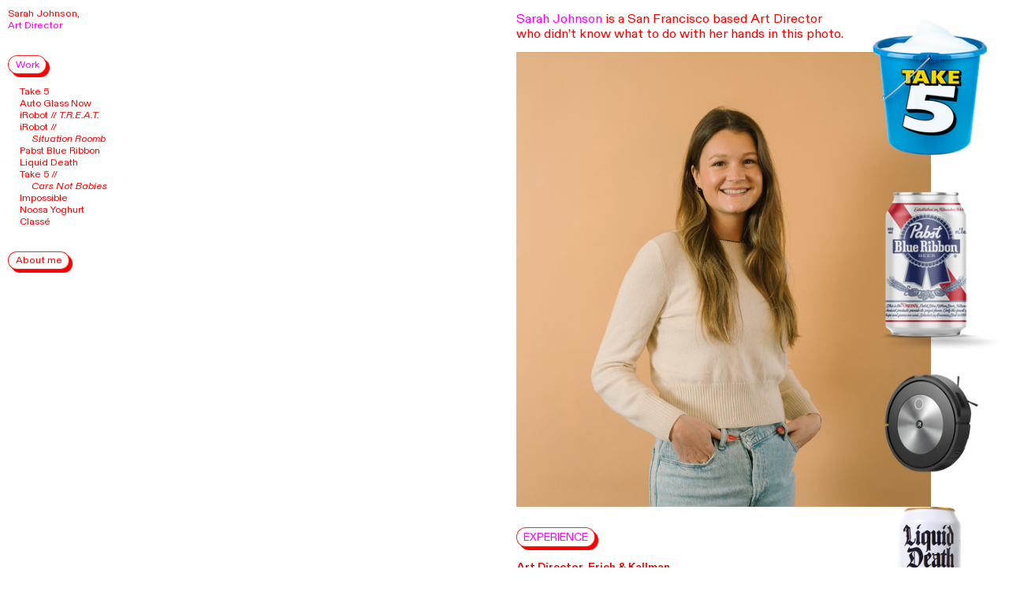

--- FILE ---
content_type: text/html; charset=utf-8
request_url: https://sarahjohnsonad.com/about-me
body_size: 130297
content:
<!DOCTYPE html>
<html class="wf-initial-load">
	<head>
		<meta charset="utf-8">
		<meta name="viewport" content="width=device-width, initial-scale=1, shrink-to-fit=no">

		
			<title>About me — Sarah's Portfolio</title>
			<script>window.__PRELOADED_STATE__={"structure":{"byParent":{"root":["R0949024806","T3057851291","I2378218245","L1192837497","P0247037352"],"I2378218245":["Q3367717032"]},"bySort":{"R0949024806":0,"T3057851291":1,"I2378218245":2,"L1192837497":14,"P0247037352":15,"Q3367717032":3},"indexById":{"R0949024806":null,"T3057851291":0,"I2378218245":1,"L1192837497":null,"P0247037352":2,"Q3367717032":0},"liveIndexes":{}},"site":{"id":2036759,"direct_link":"https://sarahjohnsonad.com","display_url":"sarahjohnsonad.com","site_url":"sarahhhj","domain":"sarahjohnsonad.com","domain_active":true,"domain_purchased":false,"domain_pending":false,"css_url":"https://sarahjohnsonad.com/stylesheet","rss_url":"https://sarahjohnsonad.com/rss","favicon_url":"https://freight.cargo.site/t/original/i/X1780081606805498976070131917566/cursor-gif.ico","website_title":"Sarah's Portfolio","access_level":"public","is_private":false,"is_deleted":false,"is_upgraded":false,"is_template":false,"show_cargo_logo":false,"has_annex_upgrade":true,"has_domain_addon":true,"has_commerce_addon":false,"has_storage_addon":false,"can_duplicate":false,"can_copy":false,"site_password_enabled":false,"recent_date":"2023-10-11 17:30:00","upgrade_expire_date":"","version":"Cargo3","total_file_size":389768001,"promocode_type":null,"meta_tags":"","homepage_id":"T3057851291","homepage_purl":"homepage-—-desktop","mobile_homepage_id":"P0247037352","mobile_homepage_purl":"top-nav-—-mobile","screenshot":{"id":56477702,"name":"screenshot-2578784968.jpg","hash":"C2333195250237178869074351235838","width":1792,"height":1120,"file_size":null,"file_type":"jpg","mime_type":"image/jpeg","is_image":true,"is_video":false},"site_preview_type":"screenshot","site_preview_image":[],"site_preview_url":"https://freight.cargo.site/w/1000/i/C2333195250237178869074351235838/screenshot-2578784968.jpg","has_site_description":true,"site_description":"cargo.site","custom_html":"","shop_id":null,"fonts":[{"family":"Diatype Variable","provider":"cargo"},{"family":"Diatype Semi-Mono Variable","provider":"cargo"},{"family":"Chaumont Script","provider":"cargo"},{"family":"Bagnard","provider":"cargo"}],"tags":[]},"pages":{"byId":{"R0949024806":{"id":"R0949024806","title":"Right Image Nav","purl":"right-image-nav","page_type":"page","content":"\u003cmedia-item class=\"linked\" disable-zoom=\"true\" hash=\"M1780397878354018294809186673406\" href=\"take-5\" limit-by=\"fit\" rel=\"history\" scale=\"100\">\u003c/media-item>\u003cbr />\n\u003cmedia-item class=\"linked\" disable-zoom=\"true\" hash=\"T1780375155009032256803671778046\" href=\"pabst-blue-ribbon\" rel=\"history\">\u003c/media-item>\u003cbr />\n\u003cbr />\n\u003cbr />\n\u003cmedia-item class=\"linked\" disable-zoom=\"true\" hash=\"E1780373584194987404140513469182\" href=\"irobot-situation-roomb\" rel=\"history\">\u003c/media-item>\u003cbr />\n\u003cbr />\n\u003cbr />\n\u003cbr />\n\u003cdiv style=\"text-align: center\">\u003cmedia-item class=\"linked\" disable-zoom=\"true\" hash=\"L1429533246780808657635709952766\" href=\"liquid-death\" limit-by=\"width\" rel=\"history\" scale=\"43.7%\">\u003c/media-item>\u003cbr />\n\u003cbr />\n\u003cbr />\n\u003cbr />\n\u003cmedia-item class=\"linked\" disable-zoom=\"true\" hash=\"O1780377246371748125476667138814\" href=\"impossible-social\" rel=\"history\" scale=\"100%\">\u003c/media-item>\u003cbr />\n\u003cbr />\n\u003cbr />\n\u003cbr />\n\u003cbr />\n\u003cmedia-item class=\"linked\" disable-zoom=\"true\" hash=\"M1780399731218780034491389190910\" href=\"noosa\" rel=\"history\">\u003c/media-item>\u003cbr />\n\u003cbr />\n\u003cbr />\n\u003cbr />\n\u003cbr />\n\u003cbr />\n\u003cmedia-item class=\"linked\" disable-zoom=\"true\" hash=\"S1429533246670128193193452643070\" href=\"classe\" rel=\"history\" scale=\"84.7%\">\u003c/media-item>\u003c/div>\u003cbr />\n\u003cbr />\n\u003cbr />\n\u003cbr />\n\u003cbr />\n\u003cbr />\u003cbr />\n\u003cbr />","local_css":"[id=\"R0949024806\"] .page-layout {\n\tmax-width: 15%;\n\tpadding: 0rem;\n}\n\n[id=\"R0949024806\"].page {\n\tjustify-content: flex-end;\n}\n\n[id=\"R0949024806\"] .page-content {\n\tpadding-left: 0rem;\n}\nhtml {\n    cursor: url(\"https://freight.cargo.site/t/original/i/C1780065003721261713419652178686/cursor-2.png\"), auto !important;\n}\n\na {\n    cursor: url(\"https://freight.cargo.site/t/original/i/P1780065003758155201567071281918/cursor-4.png\"), auto !important;\n}\n\n.content img {\n    cursor: url(\"https://freight.cargo.site/t/original/i/P1780065003758155201567071281918/cursor-4.png\"), auto !important;\n}","display":true,"stack":false,"pin":true,"overlay":false,"password_enabled":false,"page_count":null,"page_design_options":null,"backdrops":{"activeBackdrop":"none"},"pin_options":{"screen_visibility":"desktop","position":"top","overlay":true,"fixed":true,"adjust":false},"overlay_options":{"closeOnClickout":true,"closeOnNavigate":false,"animateOnOpen":{"fade":false,"speed":0.13,"slideAmount":0,"slideDirection":"default","wipeShape":"default","easing":"linear","scaleAmount":0,"rotateAmount":0},"animateOnClose":{"fade":false,"speed":0,"slideAmount":0,"slideDirection":"default","wipeShape":"default","easing":"linear","scaleAmount":0,"rotateAmount":0},"openOnLoad":true},"thumb_media_id":36381256,"thumbnail":{"id":36381256,"name":"cursor-4.png","hash":"P1780049450515016661874593112830","width":36,"height":36,"file_size":388,"file_type":"png","mime_type":"image/png","is_image":true,"is_video":false,"is_url":false,"is_placeholder":false,"has_audio_track":null,"duration":null,"url":null,"url_id":null,"url_thumb":null,"url_type":null,"created_at":"2024-05-18 20:37:54.362747","updated_at":"2024-05-18 20:37:54.362747"},"thumb_meta":[],"media":[{"id":24761175,"name":"newspaper.png","hash":"W1429533246799255401709419504382","width":900,"height":600,"file_size":445326,"file_type":"png","mime_type":"image/png","is_image":true,"is_video":false,"is_url":false,"in_use":false,"created_at":"2023-10-11T22:25:52.980426Z","updated_at":"2023-10-11T22:25:52.980426Z"},{"id":24761176,"name":"LD-Hero-Can-NoShadow_c1889247-97fa-42d4-bb40-c8ad3d5bf332_1080x.png","hash":"L1429533246780808657635709952766","width":234,"height":621,"file_size":257374,"file_type":"png","mime_type":"image/png","is_image":true,"is_video":false,"is_url":false,"in_use":true,"created_at":"2023-10-11T22:25:52.982988Z","updated_at":"2023-10-11T22:25:52.982988Z"},{"id":24761177,"name":"greatclipsmirror-transparent.png","hash":"B1429533246762361913562000401150","width":700,"height":700,"file_size":248880,"file_type":"png","mime_type":"image/png","is_image":true,"is_video":false,"is_url":false,"in_use":false,"created_at":"2023-10-11T22:25:52.989864Z","updated_at":"2023-10-11T22:25:52.989864Z"},{"id":24761178,"name":"PBR-99-cans.png","hash":"F1429533246817702145783129055998","width":900,"height":303,"file_size":301595,"file_type":"png","mime_type":"image/png","is_image":true,"is_video":false,"is_url":false,"in_use":false,"created_at":"2023-10-11T22:25:52.990015Z","updated_at":"2023-10-11T22:25:52.990015Z"},{"id":24761179,"name":"durexcondomboxtransparent.png","hash":"X1429533246725468425414581297918","width":900,"height":600,"file_size":113295,"file_type":"png","mime_type":"image/png","is_image":true,"is_video":false,"is_url":false,"in_use":false,"created_at":"2023-10-11T22:25:52.991769Z","updated_at":"2023-10-11T22:25:52.991769Z"},{"id":24761180,"name":"cart.png","hash":"D1429533246651681449119743091454","width":1000,"height":1000,"file_size":826707,"file_type":"png","mime_type":"image/png","is_image":true,"is_video":false,"is_url":false,"in_use":false,"created_at":"2023-10-11T22:25:52.992118Z","updated_at":"2023-10-11T22:25:52.992118Z"},{"id":24761181,"name":"classe.png","hash":"S1429533246670128193193452643070","width":900,"height":529,"file_size":293854,"file_type":"png","mime_type":"image/png","is_image":true,"is_video":false,"is_url":false,"in_use":true,"created_at":"2023-10-11T22:25:52.995389Z","updated_at":"2023-10-11T22:25:52.995389Z"},{"id":24761182,"name":"double-spoon.png","hash":"D1429533246688574937267162194686","width":1500,"height":733,"file_size":673222,"file_type":"png","mime_type":"image/png","is_image":true,"is_video":false,"is_url":false,"in_use":false,"created_at":"2023-10-11T22:25:52.999402Z","updated_at":"2023-10-11T22:25:52.999402Z"},{"id":24761183,"name":"e150_rd_product-413x637.png","hash":"A1429533246743915169488290849534","width":413,"height":637,"file_size":148791,"file_type":"png","mime_type":"image/png","is_image":true,"is_video":false,"is_url":false,"in_use":false,"created_at":"2023-10-11T22:25:53.005180Z","updated_at":"2023-10-11T22:25:53.005180Z"},{"id":24761184,"name":"drone.png","hash":"M1429533246707021681340871746302","width":1500,"height":844,"file_size":432514,"file_type":"png","mime_type":"image/png","is_image":true,"is_video":false,"is_url":false,"in_use":false,"created_at":"2023-10-11T22:25:53.007001Z","updated_at":"2023-10-11T22:25:53.007001Z"},{"id":30153317,"name":"scissors-2.png","hash":"B1611132588856128457133027369726","width":900,"height":637,"file_size":24115,"file_type":"png","mime_type":"image/png","is_image":true,"is_video":false,"is_url":false,"in_use":false,"created_at":"2024-02-02T21:01:13.051211Z","updated_at":"2024-02-02T21:01:13.051211Z"},{"id":30153398,"name":"hairpng.png","hash":"P1611134308941226354253877355262","width":1024,"height":1280,"file_size":431775,"file_type":"png","mime_type":"image/png","is_image":true,"is_video":false,"is_url":false,"in_use":false,"created_at":"2024-02-02T21:02:46.235192Z","updated_at":"2024-02-02T21:02:46.235192Z"},{"id":36380639,"name":"cursor-2.png","hash":"U1780028863745716217204184589054","width":64,"height":64,"file_size":371,"file_type":"png","mime_type":"image/png","is_image":true,"is_video":false,"is_url":false,"in_use":false,"created_at":"2024-05-18T20:19:18.402985Z","updated_at":"2024-05-18T20:19:18.402985Z"},{"id":36380640,"name":"cursor-1.png","hash":"R1780028863690375984983055934206","width":64,"height":64,"file_size":429,"file_type":"png","mime_type":"image/png","is_image":true,"is_video":false,"is_url":false,"in_use":false,"created_at":"2024-05-18T20:19:18.414263Z","updated_at":"2024-05-18T20:19:18.414263Z"},{"id":36381256,"name":"cursor-4.png","hash":"P1780049450515016661874593112830","width":36,"height":36,"file_size":388,"file_type":"png","mime_type":"image/png","is_image":true,"is_video":false,"is_url":false,"in_use":true,"created_at":"2024-05-18T20:37:54.362747Z","updated_at":"2024-05-18T20:37:54.362747Z"},{"id":36381257,"name":"cursor-3.png","hash":"N1780049450496569917800883561214","width":36,"height":36,"file_size":309,"file_type":"png","mime_type":"image/png","is_image":true,"is_video":false,"is_url":false,"in_use":false,"created_at":"2024-05-18T20:37:54.364572Z","updated_at":"2024-05-18T20:37:54.364572Z"},{"id":36389300,"name":"irobot.png","hash":"E1780373584194987404140513469182","width":1053,"height":768,"file_size":1017296,"file_type":"png","mime_type":"image/png","is_image":true,"is_video":false,"is_url":false,"in_use":true,"created_at":"2024-05-19T01:30:45.960303Z","updated_at":"2024-05-19T01:30:45.960303Z"},{"id":36389332,"name":"pbr-org.png","hash":"T1780375155009032256803671778046","width":768,"height":922,"file_size":391048,"file_type":"png","mime_type":"image/png","is_image":true,"is_video":false,"is_url":false,"in_use":true,"created_at":"2024-05-19T01:32:11.041671Z","updated_at":"2024-05-19T01:32:11.041671Z"},{"id":36389377,"name":"impossible-beef-patties-6ct-frozen-sku-image-retail-500x500_2x.png","hash":"O1780377246371748125476667138814","width":1000,"height":1000,"file_size":756746,"file_type":"png","mime_type":"image/png","is_image":true,"is_video":false,"is_url":false,"in_use":true,"created_at":"2024-05-19T01:34:04.456928Z","updated_at":"2024-05-19T01:34:04.456928Z"},{"id":36389804,"name":"bucket.png","hash":"M1780397878354018294809186673406","width":513,"height":612,"file_size":126997,"file_type":"png","mime_type":"image/png","is_image":true,"is_video":false,"is_url":false,"in_use":true,"created_at":"2024-05-19T01:52:42.869432Z","updated_at":"2024-05-19T01:52:42.869432Z"},{"id":36389840,"name":"double-spoon.png","hash":"M1780399731218780034491389190910","width":1200,"height":733,"file_size":643735,"file_type":"png","mime_type":"image/png","is_image":true,"is_video":false,"is_url":false,"in_use":true,"created_at":"2024-05-19T01:54:23.282249Z","updated_at":"2024-05-19T01:54:23.282249Z"}],"tags":[],"access_level":"public"},"T3057851291":{"id":"T3057851291","title":"Homepage — Desktop","purl":"homepage-—-desktop","page_type":"page","content":"\u003cgallery-columnized columns=\"1\" gutter=\"0rem 0.7rem\">\u003cmedia-item class=\"zoomable linked\" hash=\"O1780247967032933782732682961662\" href=\"take-5\" rel=\"history\">\u003c/media-item>\u003cmedia-item class=\"zoomable linked\" hash=\"B1780271702569213889255004578558\" href=\"auto-glass-now\" rel=\"history\">\u003c/media-item>\u003cmedia-item class=\"zoomable linked\" hash=\"P1780287468152823461418131399422\" href=\"irobot-treat\" rel=\"history\">\u003c/media-item>\u003cmedia-item class=\"zoomable linked\" hash=\"Y1780305802537779018004868506366\" href=\"irobot-situation-roomb\" rel=\"history\">\u003c/media-item>\u003cmedia-item class=\"zoomable linked\" hash=\"K1780317147100916908642016830206\" href=\"pabst-blue-ribbon\" rel=\"history\">\u003c/media-item>\u003cmedia-item class=\"zoomable linked\" hash=\"T1780331551111899656229429322494\" href=\"liquid-death\" rel=\"history\">\u003c/media-item>\u003cmedia-item class=\"linked\" disable-zoom=\"true\" hash=\"P1780318658276638171002194764542\" href=\"take-5-cars-not-babies\" media-style=\"border-width: 0.1rem; border-color: rgba(0, 0, 0, 0.85); border-style: solid; border-radius: 1.0rem;\" rel=\"history\" uses=\"inline-part-styles\">\u003c/media-item>\u003cmedia-item class=\"zoomable linked\" hash=\"A1780271049074858334020429030142\" href=\"impossible-social\" rel=\"history\">\u003c/media-item>\u003cmedia-item class=\"zoomable linked\" hash=\"L1780353757745137445556693902078\" href=\"noosa\" rel=\"history\">\u003c/media-item>\u003cmedia-item class=\"zoomable linked\" hash=\"Z1780351059207840390733807100670\" href=\"classe\" rel=\"history\">\u003c/media-item>\u003c/gallery-columnized>","local_css":"[id=\"T3057851291\"] .backdrop {\n}\n\n.mobile [id=\"T3057851291\"] .backdrop {\n}\n\n.mobile [id=\"T3057851291\"] .page-layout {\n}\n\n[id=\"T3057851291\"] .page-content {\n\twidth: 100%;\n\tborder-width: 0rem;\n\tborder-style: solid;\n\tborder-radius: 0rem;\n}\n\n[id=\"T3057851291\"].page {\n}\n\nhtml {\n    cursor: url(\"https://freight.cargo.site/t/original/i/C1780065003721261713419652178686/cursor-2.png\"), auto !important;\n}\n\na {\n    cursor: url(\"https://freight.cargo.site/t/original/i/P1780065003758155201567071281918/cursor-4.png\"), auto !important;\n}\n\n.content img {\n    cursor: url(\"https://freight.cargo.site/t/original/i/P1780065003758155201567071281918/cursor-4.png\"), auto !important;\n}","display":true,"stack":false,"pin":false,"overlay":false,"password_enabled":false,"page_count":null,"page_design_options":null,"backdrops":{"activeBackdrop":"gradient","backdropSettings":{"wallpaper":{"margin":"0rem","activeImage":"M1430866553775283737457159709438","alignments":[],"clipScroll":false,"image-fit":"fill","bg-color":"#0066ff","opacity":1},"gradient":{"gradient-type":"linear","repeat":false,"animation-speed":0,"color-two-active":false,"color-one":"#ffffff","smoothness":75,"rotation":255,"color-two":"#eaebf3","color-three":"#3548bc","scale":50.2,"clipScroll":false,"color-one-active":true,"color-three-active":false,"pos-x":100,"pos-y":0},"legacy/parallax":{"image":"U962484719476025268217287450291","movement_direction":"z","z_direction":"outwards","z_layers":15,"speed":100,"mouse_interaction":true,"scroll_interaction":false,"see_through":false,"clipScroll":true},"legacy/slitscan":{"image":"U1608090310779486713876764304126","wiggle":5,"scan_cycles":3.1,"scan_size":100,"mouse_interaction":true,"target_speed":7,"color":"rgba(0,0,0,0)","hex":"#000000","alpha":0},"legacy/ripple":{"image":"U962484719476025268217287450291"},"legacy/morphovision":{"image":"U962484719476025268217287450291"},"legacy/pixelation":{"image":"X1429507851019115173180033344254"},"legacy/kaleidoscope":{"image":"U1608090310779486713876764304126","slices":123},"legacy/refraction":{"image":"U962484719476025268217287450291"},"legacy/polygon_engine":{"image":"U962484719476025268217287450291"},"legacy/halftone":{"image":"U962484719476025268217287450291"},"legacy/video":{"image":"U962484719476025268217287450291","use_mobile_image":false}}},"pin_options":{"screen_visibility":"all","position":"top","overlay":true,"fixed":false,"adjust":true},"overlay_options":{},"thumb_media_id":12191234,"thumbnail":{"id":12191234,"name":"t13.jpeg","hash":"X962484719383791547848739692211","width":4107,"height":2738,"file_size":1207367,"file_type":"jpeg","mime_type":"image/jpeg","is_image":true,"is_video":false,"is_url":false,"is_placeholder":true,"has_audio_track":false,"duration":null,"url":null,"url_id":null,"url_thumb":null,"url_type":null,"created_at":"2022-12-22 21:26:41.755319","updated_at":"2025-10-13 19:08:46.073085"},"thumb_meta":[],"media":[{"id":12191234,"name":"t13.jpeg","hash":"X962484719383791547848739692211","width":4107,"height":2738,"file_size":1207367,"file_type":"jpeg","mime_type":"image/jpeg","is_image":true,"is_video":false,"is_url":false,"is_placeholder":true,"in_use":true,"created_at":"2022-12-22T21:26:41.755319Z","updated_at":"2025-10-13T19:08:46.073085Z"},{"id":12191235,"name":"AI8A0339-1s.jpeg","hash":"P962484719457578524143577898675","width":2309,"height":1539,"file_size":1236885,"file_type":"jpeg","mime_type":"image/jpeg","is_image":true,"is_video":false,"is_url":false,"is_placeholder":true,"in_use":false,"created_at":"2022-12-22T21:26:41.957302Z","updated_at":"2025-10-13T19:08:46.073085Z"},{"id":12191236,"name":"t11.jpeg","hash":"D962484719439131780069868347059","width":3726,"height":2484,"file_size":1576116,"file_type":"jpeg","mime_type":"image/jpeg","is_image":true,"is_video":false,"is_url":false,"is_placeholder":true,"in_use":false,"created_at":"2022-12-22T21:26:42.158798Z","updated_at":"2025-10-13T19:08:46.073085Z"},{"id":12191237,"name":"t6.jpeg","hash":"U962484719476025268217287450291","width":3310,"height":2206,"file_size":1687372,"file_type":"jpeg","mime_type":"image/jpeg","is_image":true,"is_video":false,"is_url":false,"is_placeholder":true,"in_use":false,"created_at":"2022-12-22T21:26:42.354073Z","updated_at":"2025-10-13T19:08:46.073085Z"},{"id":24760413,"name":"T5-02.png","hash":"X1429507851019115173180033344254","width":1920,"height":1080,"file_size":2896648,"file_type":"png","mime_type":"image/png","is_image":true,"is_video":false,"is_url":false,"in_use":false,"created_at":"2023-10-11T22:02:56.313786Z","updated_at":"2023-10-11T22:02:56.313786Z"},{"id":24761175,"name":"newspaper.png","hash":"W1429533246799255401709419504382","width":900,"height":600,"file_size":445326,"file_type":"png","mime_type":"image/png","is_image":true,"is_video":false,"is_url":false,"in_use":false,"created_at":"2023-10-11T22:25:52.980426Z","updated_at":"2023-10-11T22:25:52.980426Z"},{"id":24761176,"name":"LD-Hero-Can-NoShadow_c1889247-97fa-42d4-bb40-c8ad3d5bf332_1080x.png","hash":"L1429533246780808657635709952766","width":234,"height":621,"file_size":257374,"file_type":"png","mime_type":"image/png","is_image":true,"is_video":false,"is_url":false,"in_use":false,"created_at":"2023-10-11T22:25:52.982988Z","updated_at":"2023-10-11T22:25:52.982988Z"},{"id":24761177,"name":"greatclipsmirror-transparent.png","hash":"B1429533246762361913562000401150","width":700,"height":700,"file_size":248880,"file_type":"png","mime_type":"image/png","is_image":true,"is_video":false,"is_url":false,"in_use":false,"created_at":"2023-10-11T22:25:52.989864Z","updated_at":"2023-10-11T22:25:52.989864Z"},{"id":24761178,"name":"PBR-99-cans.png","hash":"F1429533246817702145783129055998","width":900,"height":303,"file_size":301595,"file_type":"png","mime_type":"image/png","is_image":true,"is_video":false,"is_url":false,"in_use":false,"created_at":"2023-10-11T22:25:52.990015Z","updated_at":"2023-10-11T22:25:52.990015Z"},{"id":24761180,"name":"cart.png","hash":"D1429533246651681449119743091454","width":1000,"height":1000,"file_size":826707,"file_type":"png","mime_type":"image/png","is_image":true,"is_video":false,"is_url":false,"in_use":false,"created_at":"2023-10-11T22:25:52.992118Z","updated_at":"2023-10-11T22:25:52.992118Z"},{"id":24761181,"name":"classe.png","hash":"S1429533246670128193193452643070","width":900,"height":529,"file_size":293854,"file_type":"png","mime_type":"image/png","is_image":true,"is_video":false,"is_url":false,"in_use":false,"created_at":"2023-10-11T22:25:52.995389Z","updated_at":"2023-10-11T22:25:52.995389Z"},{"id":24761182,"name":"double-spoon.png","hash":"D1429533246688574937267162194686","width":1500,"height":733,"file_size":673222,"file_type":"png","mime_type":"image/png","is_image":true,"is_video":false,"is_url":false,"in_use":false,"created_at":"2023-10-11T22:25:52.999402Z","updated_at":"2023-10-11T22:25:52.999402Z"},{"id":24761183,"name":"e150_rd_product-413x637.png","hash":"A1429533246743915169488290849534","width":413,"height":637,"file_size":148791,"file_type":"png","mime_type":"image/png","is_image":true,"is_video":false,"is_url":false,"in_use":false,"created_at":"2023-10-11T22:25:53.005180Z","updated_at":"2023-10-11T22:25:53.005180Z"},{"id":24761184,"name":"drone.png","hash":"M1429533246707021681340871746302","width":1500,"height":844,"file_size":432514,"file_type":"png","mime_type":"image/png","is_image":true,"is_video":false,"is_url":false,"in_use":false,"created_at":"2023-10-11T22:25:53.007001Z","updated_at":"2023-10-11T22:25:53.007001Z"},{"id":24804795,"name":"classe.png","hash":"V1430866553627709784867483296510","width":900,"height":529,"file_size":293854,"file_type":"png","mime_type":"image/png","is_image":true,"is_video":false,"is_url":false,"in_use":false,"created_at":"2023-10-12T18:30:31.940520Z","updated_at":"2023-10-12T18:30:31.940520Z"},{"id":24804797,"name":"newspaper.png","hash":"L1430866553756836993383450157822","width":900,"height":600,"file_size":445326,"file_type":"png","mime_type":"image/png","is_image":true,"is_video":false,"is_url":false,"in_use":false,"created_at":"2023-10-12T18:30:31.945483Z","updated_at":"2023-10-12T18:30:31.945483Z"},{"id":24804796,"name":"LD-Hero-Can-NoShadow_c1889247-97fa-42d4-bb40-c8ad3d5bf332_1080x.png","hash":"U1430866553738390249309740606206","width":234,"height":621,"file_size":257374,"file_type":"png","mime_type":"image/png","is_image":true,"is_video":false,"is_url":false,"in_use":false,"created_at":"2023-10-12T18:30:31.946439Z","updated_at":"2023-10-12T18:30:31.946439Z"},{"id":24804798,"name":"greatclipsmirror-transparent.png","hash":"N1430866553719943505236031054590","width":700,"height":700,"file_size":248880,"file_type":"png","mime_type":"image/png","is_image":true,"is_video":false,"is_url":false,"in_use":false,"created_at":"2023-10-12T18:30:31.953480Z","updated_at":"2023-10-12T18:30:31.953480Z"},{"id":24804803,"name":"PBR-99-cans.png","hash":"M1430866553775283737457159709438","width":900,"height":303,"file_size":301595,"file_type":"png","mime_type":"image/png","is_image":true,"is_video":false,"is_url":false,"in_use":false,"created_at":"2023-10-12T18:30:31.959789Z","updated_at":"2023-10-12T18:30:31.959789Z"},{"id":24804799,"name":"58a1ceffe33a543010fac266.png","hash":"M1430866553590816296720064193278","width":580,"height":492,"file_size":285036,"file_type":"png","mime_type":"image/png","is_image":true,"is_video":false,"is_url":false,"in_use":false,"created_at":"2023-10-12T18:30:31.962646Z","updated_at":"2023-10-12T18:30:31.962646Z"},{"id":24804801,"name":"e150_rd_product-413x637.png","hash":"R1430866553701496761162321502974","width":413,"height":637,"file_size":148791,"file_type":"png","mime_type":"image/png","is_image":true,"is_video":false,"is_url":false,"in_use":false,"created_at":"2023-10-12T18:30:31.964402Z","updated_at":"2023-10-12T18:30:31.964402Z"},{"id":24804800,"name":"double-spoon.png","hash":"A1430866553646156528941192848126","width":1500,"height":733,"file_size":673222,"file_type":"png","mime_type":"image/png","is_image":true,"is_video":false,"is_url":false,"in_use":false,"created_at":"2023-10-12T18:30:31.964969Z","updated_at":"2023-10-12T18:30:31.964969Z"},{"id":24804802,"name":"drone.png","hash":"A1430866553664603273014902399742","width":1500,"height":844,"file_size":432514,"file_type":"png","mime_type":"image/png","is_image":true,"is_video":false,"is_url":false,"in_use":false,"created_at":"2023-10-12T18:30:31.966661Z","updated_at":"2023-10-12T18:30:31.966661Z"},{"id":24804804,"name":"durexcondomboxtransparent.png","hash":"V1430866553683050017088611951358","width":900,"height":600,"file_size":113295,"file_type":"png","mime_type":"image/png","is_image":true,"is_video":false,"is_url":false,"in_use":false,"created_at":"2023-10-12T18:30:31.971682Z","updated_at":"2023-10-12T18:30:31.971682Z"},{"id":24804805,"name":"cart.png","hash":"M1430866553609263040793773744894","width":1000,"height":1000,"file_size":826707,"file_type":"png","mime_type":"image/png","is_image":true,"is_video":false,"is_url":false,"in_use":false,"created_at":"2023-10-12T18:30:31.997352Z","updated_at":"2023-10-12T18:30:31.997352Z"},{"id":30029268,"name":"SmileyGifLong.gif","hash":"T1607969208199790715849758089982","width":2560,"height":1440,"file_size":4272853,"file_type":"gif","mime_type":"image/gif","is_image":true,"is_video":false,"is_url":false,"in_use":false,"created_at":"2024-01-31T21:23:05.878534Z","updated_at":"2024-01-31T21:23:05.878534Z"},{"id":30033887,"name":"Screenshot-2024-01-31-at-2.31.36PM.png","hash":"W1608045825201774366280792810238","width":3456,"height":1922,"file_size":6930529,"file_type":"png","mime_type":"image/png","is_image":true,"is_video":false,"is_url":false,"in_use":false,"created_at":"2024-01-31T22:32:19.180329Z","updated_at":"2024-01-31T22:32:19.180329Z"},{"id":30034055,"name":"Screenshot-2024-01-31-at-2.34.24PM.png","hash":"I1608048784520692391135610807038","width":3456,"height":1698,"file_size":6417748,"file_type":"png","mime_type":"image/png","is_image":true,"is_video":false,"is_url":false,"in_use":false,"created_at":"2024-01-31T22:34:59.622857Z","updated_at":"2024-01-31T22:34:59.622857Z"},{"id":30034396,"name":"PR-keyframe-02.png","hash":"Q1608056131453028580028409324286","width":1920,"height":1080,"file_size":2235795,"file_type":"png","mime_type":"image/png","is_image":true,"is_video":false,"is_url":false,"in_use":false,"created_at":"2024-01-31T22:41:37.887555Z","updated_at":"2024-01-31T22:41:37.887555Z"},{"id":30036204,"name":"heart.png","hash":"U1608090310779486713876764304126","width":2258,"height":2048,"file_size":59787,"file_type":"png","mime_type":"image/png","is_image":true,"is_video":false,"is_url":false,"in_use":false,"created_at":"2024-01-31T23:12:30.786156Z","updated_at":"2024-01-31T23:12:30.786156Z"},{"id":36380973,"name":"cursor-2.png","hash":"S1780040487906154033057006756606","width":48,"height":48,"file_size":385,"file_type":"png","mime_type":"image/png","is_image":true,"is_video":false,"is_url":false,"in_use":false,"created_at":"2024-05-18T20:29:48.593315Z","updated_at":"2024-05-18T20:29:48.593315Z"},{"id":36380974,"name":"cursor-1.png","hash":"W1780040487869260544909587653374","width":48,"height":48,"file_size":380,"file_type":"png","mime_type":"image/png","is_image":true,"is_video":false,"is_url":false,"in_use":false,"created_at":"2024-05-18T20:29:48.619454Z","updated_at":"2024-05-18T20:29:48.619454Z"},{"id":36381312,"name":"cursor-4.png","hash":"I1780051635439618472402434269950","width":36,"height":36,"file_size":388,"file_type":"png","mime_type":"image/png","is_image":true,"is_video":false,"is_url":false,"in_use":false,"created_at":"2024-05-18T20:39:53.041909Z","updated_at":"2024-05-18T20:39:53.041909Z"},{"id":36386772,"name":"Take-5.gif","hash":"O1780247967032933782732682961662","width":1920,"height":1080,"file_size":17593388,"file_type":"gif","mime_type":"image/gif","is_image":true,"is_video":false,"is_url":false,"in_use":true,"created_at":"2024-05-18T23:37:16.015846Z","updated_at":"2024-05-18T23:37:16.015846Z"},{"id":36387250,"name":"impossible.gif","hash":"A1780271049074858334020429030142","width":1920,"height":1080,"file_size":18806223,"file_type":"gif","mime_type":"image/gif","is_image":true,"is_video":false,"is_url":false,"in_use":true,"created_at":"2024-05-18T23:58:07.276836Z","updated_at":"2024-05-18T23:58:07.276836Z"},{"id":36387269,"name":"AGN.gif","hash":"B1780271702569213889255004578558","width":1920,"height":1080,"file_size":14356361,"file_type":"gif","mime_type":"image/gif","is_image":true,"is_video":false,"is_url":false,"in_use":true,"created_at":"2024-05-18T23:58:42.751522Z","updated_at":"2024-05-18T23:58:42.751522Z"},{"id":36387550,"name":"TREAT.gif","hash":"I1780282214040495923021382820606","width":1920,"height":1080,"file_size":13368090,"file_type":"gif","mime_type":"image/gif","is_image":true,"is_video":false,"is_url":false,"in_use":false,"created_at":"2024-05-19T00:08:12.657516Z","updated_at":"2024-05-19T00:08:12.657516Z"},{"id":36387742,"name":"TREAT-1.gif","hash":"P1780287468152823461418131399422","width":1920,"height":1080,"file_size":12776687,"file_type":"gif","mime_type":"image/gif","is_image":true,"is_video":false,"is_url":false,"in_use":true,"created_at":"2024-05-19T00:12:57.672313Z","updated_at":"2024-05-19T00:12:57.672313Z"},{"id":36388054,"name":"iRobot.gif","hash":"Y1780305802537779018004868506366","width":1920,"height":1080,"file_size":11408639,"file_type":"gif","mime_type":"image/gif","is_image":true,"is_video":false,"is_url":false,"in_use":true,"created_at":"2024-05-19T00:29:31.538650Z","updated_at":"2024-05-19T00:29:31.538650Z"},{"id":36388248,"name":"PBR.gif","hash":"K1780317147100916908642016830206","width":1920,"height":1080,"file_size":6844646,"file_type":"gif","mime_type":"image/gif","is_image":true,"is_video":false,"is_url":false,"in_use":true,"created_at":"2024-05-19T00:39:46.401091Z","updated_at":"2024-05-19T00:39:46.401091Z"},{"id":36388282,"name":"Take-5-Babies.gif","hash":"P1780318658276638171002194764542","width":1920,"height":1080,"file_size":3235457,"file_type":"gif","mime_type":"image/gif","is_image":true,"is_video":false,"is_url":false,"in_use":true,"created_at":"2024-05-19T00:41:08.187903Z","updated_at":"2024-05-19T00:41:08.187903Z"},{"id":36388470,"name":"Liquid-Death.gif","hash":"T1780331551111899656229429322494","width":1920,"height":1080,"file_size":14490599,"file_type":"gif","mime_type":"image/gif","is_image":true,"is_video":false,"is_url":false,"in_use":true,"created_at":"2024-05-19T00:52:46.940380Z","updated_at":"2024-05-19T00:52:46.940380Z"},{"id":36388873,"name":"classe.gif","hash":"Z1780351059207840390733807100670","width":1920,"height":1080,"file_size":16155901,"file_type":"gif","mime_type":"image/gif","is_image":true,"is_video":false,"is_url":false,"in_use":true,"created_at":"2024-05-19T01:10:25.043314Z","updated_at":"2024-05-19T01:10:25.043314Z"},{"id":36388926,"name":"noosa.gif","hash":"L1780353757745137445556693902078","width":1920,"height":1080,"file_size":15653097,"file_type":"gif","mime_type":"image/gif","is_image":true,"is_video":false,"is_url":false,"in_use":true,"created_at":"2024-05-19T01:12:51.351662Z","updated_at":"2024-05-19T01:12:51.351662Z"}],"tags":[],"access_level":"public"},"L1192837497":{"id":"L1192837497","title":"Left Nav — Desktop","purl":"left-nav-—-desktop","page_type":"page","content":"\u003cspan style=\"--font-scale: 1.12;\">\u003ca href=\"#\" rel=\"home_page\">Sarah\u003c/a> Johnson, \u003c/span>\u003cspan class=\"body-copy-pink\" style=\"--font-scale: 1.12;\">Art Director\u003c/span>\u003cspan style=\"--font-scale: 1.12;\">\u003cbr />\u003cbr />\n\u003cspan class=\"button-7\">Work\u003c/span> \u003cbr />\u003cbr />\n\u003cspan style=\"--font-scale: 1.1;\">\u003ca class=\"\" href=\"take-5\" rel=\"history\">\u003ctext-icon draggable=\"true\" icon=\"rightwards-arrow\">\u003c/text-icon>     Take \u003c/a> \u003ca href=\"take-5\" rel=\"history\">5 \u003c/a>\u003cbr />\n\u003ca class=\"\" href=\"auto-glass-now\" rel=\"history\">\u003ctext-icon icon=\"rightwards-arrow\">\u003c/text-icon>     Auto Glass Now  \u003c/a>\u003cbr />\u003ca class=\"\" href=\"irobot-treat\" rel=\"history\">\u003ctext-icon icon=\"rightwards-arrow\">\u003c/text-icon>     iRobot \u003c/a> \u003ca href=\"irobot-treat\" rel=\"history\">//\u003c/a> \u003ci>\u003ca href=\"irobot-treat\" rel=\"history\">T.R.E.A.T.\u003c/a>\u003c/i>\u003cbr />\n\u003ca class=\"\" href=\"irobot-situation-roomb\" rel=\"history\">\u003ctext-icon icon=\"rightwards-arrow\">\u003c/text-icon>     iRobot // \u003cbr /> \u003ci>            Situation  Roomb\u003c/i>\u003c/a>\u003ci>\n\u003c/i>\u003ca class=\"icon-link\" href=\"pabst-blue-ribbon\" rel=\"history\">\u003cbr />\n\u003ctext-icon icon=\"rightwards-arrow\">\u003c/text-icon>     \u003c/a>\u003ca href=\"pabst-blue-ribbon\" rel=\"history\">Pabst Blue Ribbon\u003c/a>\u003cbr />\u003ca href=\"liquid-death\" rel=\"history\">\u003ctext-icon icon=\"rightwards-arrow\">\u003c/text-icon>     Liquid \u003c/a>\u003ca href=\"liquid-death\" rel=\"history\">Death\u003c/a>     \u003cbr />\n\u003ca href=\"take-5-cars-not-babies\" rel=\"history\">\u003ctext-icon draggable=\"true\" icon=\"rightwards-arrow\">\u003c/text-icon>     Take \u003c/a> \u003ca href=\"take-5-cars-not-babies\" rel=\"history\">5 //\u003c/a> \u003cbr />\n           \u003ca href=\"take-5-cars-not-babies\" rel=\"history\">\u003ci>Cars Not Babies\u003c/i>\u003c/a>\u003cbr />\n\u003ca class=\"icon-link\" href=\"impossible-social\" rel=\"history\">\u003ctext-icon icon=\"rightwards-arrow\">\u003c/text-icon>     \u003c/a>\u003ca href=\"impossible-social\" rel=\"history\">Impossible\u003c/a>\u003cbr />\n\u003ca class=\"icon-link\" href=\"noosa\" rel=\"history\">\u003ctext-icon icon=\"rightwards-arrow\">\u003c/text-icon>     \u003c/a>\u003ca href=\"noosa\" rel=\"history\">Noosa Yoghurt\u003c/a>\u003cbr />\n\u003ca class=\"icon-link\" href=\"classe\" rel=\"history\">\u003ctext-icon icon=\"rightwards-arrow\">\u003c/text-icon>     \u003c/a> \u003ca href=\"classe\" rel=\"history\">Classé\u003c/a>\u003c/span>\u003cbr />\n\u003cbr />\n\u003cbr />\n\u003ca class=\"button-7\" href=\"about-me\" rel=\"history\" style=\"--font-scale: 1.12;\">About me\u003c/a>\u003c/span>","local_css":"[id=\"L1192837497\"] .page-layout {\n\tmax-width: 15%;\n}\n\n[id=\"L1192837497\"].page {\n\tjustify-content: flex-start;\n\tmin-height: var(--viewport-height);\n}\n\n[id=\"L1192837497\"] .page-content {\n\talign-items: flex-start;\n}\n\nhtml {\n    cursor: url(\"https://freight.cargo.site/t/original/i/C1780065003721261713419652178686/cursor-2.png\"), auto !important;\n}\n\na {\n    cursor: url(\"https://freight.cargo.site/t/original/i/P1780065003758155201567071281918/cursor-4.png\"), auto !important;\n}\n\n.content img {\n    cursor: url(\"https://freight.cargo.site/t/original/i/P1780065003758155201567071281918/cursor-4.png\"), auto !important;\n}","display":true,"stack":false,"pin":true,"overlay":false,"password_enabled":false,"page_count":null,"page_design_options":null,"backdrops":{"activeBackdrop":"none","backdropSettings":{"wallpaper":{"activeImage":"F1332270929626196865795426877515","alignments":[]}}},"pin_options":{"screen_visibility":"desktop","position":"top","overlay":true,"fixed":true,"adjust":false},"overlay_options":{},"thumb_media_id":12263304,"thumbnail":{"id":12263304,"name":"AI8A0262-1s.jpeg","hash":"K968754510860427686184930942643","width":2212,"height":1475,"file_size":891320,"file_type":"jpeg","mime_type":"image/jpeg","is_image":true,"is_video":false,"is_url":false,"is_placeholder":true,"has_audio_track":false,"duration":null,"url":null,"url_id":null,"url_thumb":null,"url_type":null,"created_at":"2022-12-26 19:51:27.840339","updated_at":"2025-10-13 19:08:46.073085"},"thumb_meta":[],"media":[{"id":12263303,"name":"AI8A0265-1s.jpeg","hash":"C968754510841980942111221391027","width":2118,"height":1411,"file_size":632942,"file_type":"jpeg","mime_type":"image/jpeg","is_image":true,"is_video":false,"is_url":false,"is_placeholder":true,"in_use":false,"created_at":"2022-12-26T19:51:27.672354Z","updated_at":"2025-10-13T19:08:46.073085Z"},{"id":12263304,"name":"AI8A0262-1s.jpeg","hash":"K968754510860427686184930942643","width":2212,"height":1475,"file_size":891320,"file_type":"jpeg","mime_type":"image/jpeg","is_image":true,"is_video":false,"is_url":false,"is_placeholder":true,"in_use":true,"created_at":"2022-12-26T19:51:27.840339Z","updated_at":"2025-10-13T19:08:46.073085Z"},{"id":12263305,"name":"AI8A0263-1s.jpeg","hash":"Z968754510823534198037511839411","width":2200,"height":1466,"file_size":1690440,"file_type":"jpeg","mime_type":"image/jpeg","is_image":true,"is_video":false,"is_url":false,"is_placeholder":true,"in_use":false,"created_at":"2022-12-26T19:51:28.036031Z","updated_at":"2025-10-13T19:08:46.073085Z"},{"id":12263420,"name":"AI8A5720ss.jpeg","hash":"E968757578055905054093206789811","width":2412,"height":1608,"file_size":1301254,"file_type":"jpeg","mime_type":"image/jpeg","is_image":true,"is_video":false,"is_url":false,"is_placeholder":true,"in_use":false,"created_at":"2022-12-26T19:54:14.054313Z","updated_at":"2025-10-13T19:08:46.073085Z"},{"id":12263421,"name":"AI8A5717ss.jpeg","hash":"I968757578074351798166916341427","width":2407,"height":1605,"file_size":1063240,"file_type":"jpeg","mime_type":"image/jpeg","is_image":true,"is_video":false,"is_url":false,"is_placeholder":true,"in_use":false,"created_at":"2022-12-26T19:54:14.256356Z","updated_at":"2025-10-13T19:08:46.073085Z"},{"id":12263487,"name":"AI8A6204-1s.jpeg","hash":"D968759714576250415207184506547","width":2187,"height":1458,"file_size":857727,"file_type":"jpeg","mime_type":"image/jpeg","is_image":true,"is_video":false,"is_url":false,"is_placeholder":true,"in_use":false,"created_at":"2022-12-26T19:56:09.899855Z","updated_at":"2025-10-13T19:08:46.073085Z"},{"id":12263488,"name":"AI8A6216-1s.jpeg","hash":"V968759714594697159280894058163","width":2117,"height":1411,"file_size":720809,"file_type":"jpeg","mime_type":"image/jpeg","is_image":true,"is_video":false,"is_url":false,"is_placeholder":true,"in_use":false,"created_at":"2022-12-26T19:56:10.104542Z","updated_at":"2025-10-13T19:08:46.073085Z"},{"id":12263489,"name":"AI8A6203-1s.jpeg","hash":"T968759714613143903354603609779","width":2184,"height":1456,"file_size":681175,"file_type":"jpeg","mime_type":"image/jpeg","is_image":true,"is_video":false,"is_url":false,"is_placeholder":true,"in_use":false,"created_at":"2022-12-26T19:56:10.300748Z","updated_at":"2025-10-13T19:08:46.073085Z"},{"id":12288446,"name":"c55.jpeg","hash":"S970232608599640089269579980467","width":3348,"height":2231,"file_size":1415112,"file_type":"jpeg","mime_type":"image/jpeg","is_image":true,"is_video":false,"is_url":false,"is_placeholder":true,"in_use":false,"created_at":"2022-12-27T18:06:55.493651Z","updated_at":"2025-10-13T19:08:46.073085Z"},{"id":12288447,"name":"C66.jpeg","hash":"G970232608636533577416999083699","width":3309,"height":2207,"file_size":1095234,"file_type":"jpeg","mime_type":"image/jpeg","is_image":true,"is_video":false,"is_url":false,"is_placeholder":true,"in_use":false,"created_at":"2022-12-27T18:06:55.637627Z","updated_at":"2025-10-13T19:08:46.073085Z"},{"id":36381723,"name":"cursor-4.png","hash":"P1780065003758155201567071281918","width":36,"height":36,"file_size":268,"file_type":"png","mime_type":"image/png","is_image":true,"is_video":false,"is_url":false,"in_use":false,"created_at":"2024-05-18T20:51:57.507613Z","updated_at":"2024-05-18T20:51:57.507613Z"},{"id":36381724,"name":"cursor-2.png","hash":"C1780065003721261713419652178686","width":36,"height":36,"file_size":388,"file_type":"png","mime_type":"image/png","is_image":true,"is_video":false,"is_url":false,"in_use":false,"created_at":"2024-05-18T20:51:57.508420Z","updated_at":"2024-05-18T20:51:57.508420Z"},{"id":36381725,"name":"cursor-3.png","hash":"E1780065003739708457493361730302","width":36,"height":36,"file_size":449,"file_type":"png","mime_type":"image/png","is_image":true,"is_video":false,"is_url":false,"in_use":false,"created_at":"2024-05-18T20:51:57.528278Z","updated_at":"2024-05-18T20:51:57.528278Z"},{"id":36381726,"name":"cursor-1.png","hash":"B1780065003684368225272233075454","width":36,"height":36,"file_size":427,"file_type":"png","mime_type":"image/png","is_image":true,"is_video":false,"is_url":false,"in_use":false,"created_at":"2024-05-18T20:51:57.531870Z","updated_at":"2024-05-18T20:51:57.531870Z"}],"tags":[],"access_level":"public"},"P0247037352":{"id":"P0247037352","title":"Top Nav — Mobile","purl":"top-nav-—-mobile","page_type":"page","content":"\u003ccolumn-set gutter=\"2\" mobile-gutter=\"2rem\" mobile-stack=\"false\">\u003ccolumn-unit slot=\"0\">\u003cspan style=\"--font-scale: 1.5;\">\u003ca href=\"#\" rel=\"home_page\">Sarah\u003c/a> Johnson, \u003c/span>\u003cspan style=\"--font-scale: 1.5; color: rgb(255, 0, 246);\">\u003cbr />\nArt Director\u003c/span>\u003cbr />\u003cbr />\n\u003cbr />\n\u003cbr />\n\u003cspan class=\"button-7\" style=\"--font-scale: 1.5;\">Work\u003c/span> \u003cbr />\u003ca href=\"information\" rel=\"history\">\u003cbr />\n\u003c/a>\u003cspan style=\"--font-scale: 1.5;\">\u003ca href=\"take-5\" rel=\"history\">\u003ctext-icon draggable=\"true\" icon=\"rightwards-arrow\">\u003c/text-icon>     Take \u003c/a> 5 \u003cbr />\n\u003cspan style=\"--font-scale: 1.5;\">\u003ca class=\"icon-link\" href=\"auto-glass-now\" rel=\"history\">\u003ctext-icon icon=\"rightwards-arrow\">\u003c/text-icon>\u003c/a>    \u003ca href=\"auto-glass-now\" rel=\"history\"> Auto Glass Now\u003c/a> \u003c/span>\u003cbr />\u003ca href=\"irobot-treat\" rel=\"history\">\u003ctext-icon icon=\"rightwards-arrow\">\u003c/text-icon>     iRobot \u003c/a> // \u003ca href=\"irobot-treat\" rel=\"history\">T.R.E.A.T.\u003c/a>\u003cbr />\n\u003ca href=\"irobot-situation-roomb\" rel=\"history\">\u003ctext-icon icon=\"rightwards-arrow\">\u003c/text-icon>     iRobot // Situation Roomb\u003c/a>\u003cbr />\n\u003cspan style=\"--font-scale: 1.5;\">\u003ca class=\"icon-link\" href=\"pabst-blue-ribbon\" rel=\"history\">\u003ctext-icon icon=\"rightwards-arrow\">\u003c/text-icon>     \u003c/a>\u003ca href=\"pabst-blue-ribbon\" rel=\"history\">Pabst Blue Ribbon\u003c/a>\u003c/span>\u003cbr />\u003ca href=\"liquid-death\" rel=\"history\">\u003ctext-icon icon=\"rightwards-arrow\">\u003c/text-icon>     Liquid \u003c/a>\u003ca href=\"liquid-death\" rel=\"history\">Death\u003c/a>      \u003cbr />\n\u003ca href=\"take-5-cars-not-babies\" rel=\"history\">\u003ctext-icon draggable=\"true\" icon=\"rightwards-arrow\">\u003c/text-icon>     Take \u003c/a> 5 \u003ca href=\"take-5-cars-not-babies\" rel=\"history\">//\u003c/a> \u003ca href=\"take-5-cars-not-babies\" rel=\"history\">Cars Not Babies\u003c/a>\u003cbr />\n\u003cspan style=\"--font-scale: 1.5;\">\u003ca class=\"icon-link\" href=\"impossible-social\" rel=\"history\">\u003ctext-icon icon=\"rightwards-arrow\">\u003c/text-icon>     \u003c/a>\u003ca href=\"impossible-social\" rel=\"history\">Impossible\u003c/a>\u003c/span>\u003cbr />\n\u003cspan style=\"--font-scale: 1.5;\">\u003ca class=\"icon-link\" href=\"noosa\" rel=\"history\">\u003ctext-icon icon=\"rightwards-arrow\">\u003c/text-icon>     \u003c/a>\u003ca href=\"noosa\" rel=\"history\">Noosa\u003c/a> \u003ca href=\"noosa\" rel=\"history\">Yoghurt\u003c/a>\u003c/span>\u003cspan style=\"--font-scale: 1.5;\">\u003ca class=\"icon-link\" href=\"classe\" rel=\"history\">\u003cbr />\n\u003ctext-icon icon=\"rightwards-arrow\">\u003c/text-icon>     \u003c/a> \u003ca href=\"classe\" rel=\"history\">Classé\u003c/a>\u003c/span>\u003c/span>\u003cbr />\n\u003cbr />\n\u003cbr />\n\u003cbr />\n\u003cbr />\n\u003ca class=\"button-7\" href=\"about-me\" rel=\"history\" style=\"--font-scale: 1.5;\">About me\u003c/a>\u003cb>\u003c/b>\u003c/column-unit>\u003c/column-set>","local_css":"[id=\"P0247037352\"] .page-layout {\n\tmax-width: 15%;\n\t--page-layout-mix: normal;\n}\n\n[id=\"P0247037352\"].page {\n\tjustify-content: flex-start;\n}\n\n[id=\"P0247037352\"] .page-content {\n\twidth: 100%;\n}\n\n[id=\"P0247037352\"] .backdrop {\n}\n\n.mobile [id=\"P0247037352\"] .backdrop {\n}\n\n.mobile [id=\"P0247037352\"] .page-layout {\n}","display":true,"stack":false,"pin":false,"overlay":false,"password_enabled":false,"page_count":null,"page_design_options":null,"backdrops":{"activeBackdrop":"none","backdropSettings":{"wallpaper":{"activeImage":"E1779999464284242230753715692286","alignments":[],"clipScroll":false,"image-fit":"fit","transition-type":"slide","autoplay":true,"autoplay-delay":12.1,"margin":"2.9rem","shuffle":true,"cycle-images":false,"opacity":0.34},"legacy/parallax":{"image":"R1673317431121698999959805108990"},"legacy/ripple":{"image":"R1673317431121698999959805108990"},"legacy/video":{"image":"R1673317431121698999959805108990","preset_pattern":"checkerboard","using_preset":true,"image_active":true,"preset_image":"https://static.cargo.site/assets/backdrop/video/checkerboard_64.png","preset_width":"16px","preset_height":"16px"}}},"pin_options":{"screen_visibility":"mobile","position":"top","overlay":false,"fixed":false,"adjust":true},"overlay_options":{},"thumb_media_id":36219152,"thumbnail":{"id":36219152,"name":"Screenshot-2024-05-15-at-5.38.00PM.png","hash":"T1775534631079838445735142367998","width":1288,"height":1374,"file_size":2612319,"file_type":"png","mime_type":"image/png","is_image":true,"is_video":false,"is_url":false,"is_placeholder":false,"has_audio_track":null,"duration":null,"url":null,"url_id":null,"url_thumb":null,"url_type":null,"created_at":"2024-05-16 00:38:45.648859","updated_at":"2024-05-16 00:38:45.648859"},"thumb_meta":[],"media":[{"id":32398347,"name":"SmileyGifLong.gif","hash":"R1673317431121698999959805108990","width":2560,"height":1440,"file_size":4272853,"file_type":"gif","mime_type":"image/gif","is_image":true,"is_video":false,"is_url":false,"in_use":false,"created_at":"2024-03-12T21:25:20.135650Z","updated_at":"2024-03-12T21:25:20.135650Z"},{"id":36219152,"name":"Screenshot-2024-05-15-at-5.38.00PM.png","hash":"T1775534631079838445735142367998","width":1288,"height":1374,"file_size":2612319,"file_type":"png","mime_type":"image/png","is_image":true,"is_video":false,"is_url":false,"in_use":true,"created_at":"2024-05-16T00:38:45.648859Z","updated_at":"2024-05-16T00:38:45.648859Z"},{"id":36379600,"name":"tiny-dancer.gif","hash":"U1779993594050662630457943139070","width":640,"height":480,"file_size":20368,"file_type":"gif","mime_type":"image/gif","is_image":true,"is_video":false,"is_url":false,"in_use":false,"created_at":"2024-05-18T19:47:26.454445Z","updated_at":"2024-05-18T19:47:26.454445Z"},{"id":36379847,"name":"tiny-dancer-2.gif","hash":"E1779999464284242230753715692286","width":390,"height":480,"file_size":99253,"file_type":"gif","mime_type":"image/gif","is_image":true,"is_video":false,"is_url":false,"in_use":false,"created_at":"2024-05-18T19:52:44.713163Z","updated_at":"2024-05-18T19:52:44.713163Z"}],"tags":[],"access_level":"public"},"Q3367717032":{"id":"Q3367717032","title":"About me","purl":"about-me","page_type":"page","content":"\u003cspan style=\"--font-scale: 1.46;\">\u003cspan style=\"color: rgb(255, 0, 246);\">Sarah Johnson\u003c/span> is a San Francisco based Art Director \u003cbr />\nwho didn’t know what to do with her hands in this photo.\u003c/span>\u003cbr />\n\u003cbr />\n \u003cmedia-item class=\"zoomable\" hash=\"J1775537474959032057315586351870\" limit-by=\"height\" scale=\"55.7rem\">\u003c/media-item>\u003cbr />\u003cbr />\n\u003cbr />\n\u003cspan style=\"--font-scale: 1.25;\">\u003cspan class=\"button-7\">EXPERIENCE\u003c/span>\u003cbr />\n\u003cbr />\n\u003cb>Art Director \u003ctext-icon icon=\"rightwards-arrow\">\u003c/text-icon> Erich &#x26; Kallman\u003c/b>    \u003cbr />\n\n2022    -    present\u003cbr />\n\u003cbr />\n\u003cb>Art Director \u003ctext-icon icon=\"rightwards-arrow\">\u003c/text-icon> BSSP\u003c/b>\u003cbr />\n2020    -    2022   \u003cbr />\n\u003cbr />\u003cb>Freelance\u003c/b> \u003cb>Art Director \u003ctext-icon icon=\"rightwards-arrow\">\u003c/text-icon> Party Land\u003c/b>\u003cbr />\n2019    -    2020\u003cbr />\n\u003cbr />\u003cb>Art Direction Intern\u003ctext-icon icon=\"rightwards-arrow\">\u003c/text-icon> RPA\u003c/b>\u003cbr />\nsummer 2019\u003cbr />\n\u003cbr />\u003cbr />\n\u003cspan class=\"button-7\">EDUCATON\u003c/span>\u003cbr />\n\u003cbr />\n\u003cb>The Creative Circus\u003c/b>\n\u003cbr />\n2017    -    2019\u003cbr />\n\u003cbr />\u003cb>UNC Chapel Hill \u003c/b>\u003cbr />2013    -    2017    \u003c/span>   \u003cbr />\n\u003cbr />","local_css":"[id=\"Q3367717032\"] .page-layout {\n\tmax-width: 50%;\n}\n\n[id=\"Q3367717032\"] .page-content {\n\tpadding: 1.4rem;\n\twidth: 100%;\n}\n\n[id=\"Q3367717032\"] .backdrop {\n\tposition: relative;\n\twidth: 50%;\n\torder: 0;\n}\n\n.mobile [id=\"Q3367717032\"] .backdrop {\n\torder: 0;\n\theight: var(--split-backdrop-height);\n\twidth: 100%;\n}\n\n.mobile [id=\"Q3367717032\"] .page-layout {\n\tmax-width: 100%;\n\tmin-width: 100%;\n\tmin-height: var(--split-content-height);\n}\n\n[id=\"Q3367717032\"].page {\n\tmin-height: var(--viewport-height);\n}\n\nhtml {\n    cursor: url(\"https://freight.cargo.site/t/original/i/C1780065003721261713419652178686/cursor-2.png\"), auto !important;\n}\n\na {\n    cursor: url(\"https://freight.cargo.site/t/original/i/P1780065003758155201567071281918/cursor-4.png\"), auto !important;\n}\n\n.content img {\n    cursor: url(\"https://freight.cargo.site/t/original/i/P1780065003758155201567071281918/cursor-4.png\"), auto !important;\n}","display":true,"stack":false,"pin":false,"overlay":false,"password_enabled":false,"page_count":null,"page_design_options":null,"backdrops":{"activeBackdrop":"wallpaper","backdropSettings":{"wallpaper":{"activeImage":"R1673317431121698999959805108990","alignments":[],"clipScroll":false,"image-fit":"fill"},"legacy/kaleidoscope":{"slices":197,"zoom":442,"baseRotation1":177,"rotationSpeed1":-19,"baseRotation2":-68,"rotationSpeed2":-13,"rotationCenterX":-77,"rotationCenterY":-50,"mirrorSlices":true,"hasMouseInteraction":true,"image":"R1673317431121698999959805108990"},"legacy/video":{"image":"R1673317431121698999959805108990"}}},"pin_options":{},"overlay_options":{},"thumb_media_id":32398347,"thumbnail":{"id":32398347,"name":"SmileyGifLong.gif","hash":"R1673317431121698999959805108990","width":2560,"height":1440,"file_size":4272853,"file_type":"gif","mime_type":"image/gif","is_image":true,"is_video":false,"is_url":false,"is_placeholder":false,"has_audio_track":null,"duration":null,"url":null,"url_id":null,"url_thumb":null,"url_type":null,"created_at":"2024-03-12 21:25:20.135650","updated_at":"2024-03-12 21:25:20.135650"},"thumb_meta":{"hide_from_index":false},"media":[{"id":32398347,"name":"SmileyGifLong.gif","hash":"R1673317431121698999959805108990","width":2560,"height":1440,"file_size":4272853,"file_type":"gif","mime_type":"image/gif","is_image":true,"is_video":false,"is_url":false,"in_use":true,"created_at":"2024-03-12T21:25:20.135650Z","updated_at":"2024-03-12T21:25:20.135650Z"},{"id":36219235,"name":"Screenshot-2024-05-15-at-5.41.16PM.png","hash":"J1775537474959032057315586351870","width":1804,"height":1980,"file_size":5748468,"file_type":"png","mime_type":"image/png","is_image":true,"is_video":false,"is_url":false,"in_use":true,"created_at":"2024-05-16T00:41:19.755799Z","updated_at":"2024-05-16T00:41:19.755799Z"}],"tags":[],"access_level":"public"}}},"sets":{"byId":{"root":{"id":"root","title":"Root","purl":null,"page_type":"set","content":null,"local_css":null,"display":false,"stack":false,"pin":false,"overlay":false,"password_enabled":false,"page_count":3,"page_design_options":null,"backdrops":null,"pin_options":{},"overlay_options":{},"thumb_media_id":null,"thumbnail":null,"thumb_meta":{},"media":[],"tags":[],"access_level":"public"},"I2378218245":{"id":"I2378218245","title":"Pages","purl":"pages","page_type":"set","content":null,"local_css":null,"display":true,"stack":false,"pin":false,"overlay":false,"password_enabled":false,"page_count":11,"page_design_options":null,"backdrops":null,"pin_options":{},"overlay_options":{},"thumb_media_id":null,"thumbnail":null,"thumb_meta":[],"media":[],"tags":[],"access_level":"public"}}},"media":{"data":[]},"css":{"id":41788,"stylesheet":"html {\n\t--mobile-scale: 1.6;\n\t--mobile-padding-offset: 1.53;\n}\n\nbody {\n\t--swatch-1: rgba(0, 0, 0, 0.85);\n\t--swatch-2: rgba(0, 0, 0, 0.75);\n\t--swatch-3: rgba(0, 0, 0, 0.6);\n\t--swatch-4: rgba(0, 0, 0, 0.4);\n    --swatch-5: rgba(0, 0, 0, 0.25);\n\t--swatch-6: #0066ff;\n\t--swatch-7: #eae8cb;\n}\n\nbody.mobile {\n}\n\na:active,\n.linked:active,\n.zoomable::part(media):active {\n\topacity: 0.7;\n}\n\n.page a.active {\n\tcolor: #ff00f5;\n}\n\nmedia-item.active::part(media) {\n\toutline: 1px solid #06f;\n    outline-offset: -1px;\n}\n\nsub {\n\tposition: relative;\n\tvertical-align: baseline;\n\ttop: 0.3em;\n}\n\nsup {\n\tposition: relative;\n\tvertical-align: baseline;\n\ttop: -0.4em;\n}\n\n.small-caps {\n\tfont-variant: small-caps;\n    text-transform: lowercase;\n}\n\nol {\n\tmargin: 0;\n\tpadding: 0 0 0 2.5em;\n\tlist-style-type: decimal-leading-zero;\n}\n\nul {\n\tmargin: 0;\n\tpadding: 0 0 0 2.0em;\n}\n\nul.lineated {\n\tmargin: 0;\n\tpadding: 0;\n\tlist-style-type: none;\n\tmargin: 0 0 0 3em;\n\ttext-indent: -3em;\n}\n\nblockquote {\n\tmargin: 0;\n\tpadding: 0 0 0 2em;\n}\n\nhr {\n\tbackground: #000000;\n\tborder: 0;\n\theight: 1px;\n\tdisplay: block;\n\tmargin-top: 0.4rem;\n\tmargin-bottom: 0.5rem;\n}\n\n.content {\n\tborder-color: rgba(0,0,0,.85);\n}\n\nbodycopy {\n\tfont-size: 1.1rem;\n\tfont-weight: 400;\n\tcolor: #ff0000;\n\tfont-family: \"Diatype Variable\";\n\tfont-style: normal;\n\tline-height: 1.2;\n\tletter-spacing: 0em;\n\tdisplay: block;\n\tfont-variation-settings: 'slnt' 0, 'MONO' 0;\n}\n\nbodycopy a {\n\tcolor: #ff0000;\n\tborder-bottom: 0px solid rgba(127, 127, 127, 0.2);\n\ttext-decoration: none;\n}\n\nbodycopy a:hover {\n}\n\nh1 {\n\tfont-family: \"Diatype Variable\";\n\tfont-style: normal;\n\tfont-weight: 500;\n\tmargin: 0;\n\tfont-size: 3.1rem;\n\tline-height: 1.1;\n\tcolor: rgba(0, 0, 0, 0.85);\n\tletter-spacing: 0em;\n\tfont-variation-settings: 'slnt' 0, 'MONO' 0;\n}\n\nh1 a {\n\tcolor: rgba(0, 0, 0, 0.85);\n\ttext-decoration: none;\n}\n\nh1 a:hover {\n}\n\nh2 {\n\tfont-family: \"Diatype Variable\";\n\tfont-style: normal;\n\tfont-weight: 600;\n\tmargin: 0;\n\tcolor: rgba(0, 0, 0, 0.7);\n\tfont-size: 1.7rem;\n\tline-height: 1.3;\n\tletter-spacing: 0.01em;\n\tfont-variation-settings: 'slnt' 0, 'MONO' 0;\n}\n\nh2 a {\n\tcolor: rgba(0, 0, 0, 0.7);\n\ttext-decoration: none;\n}\n\nh2 a:hover {\n}\n\n.caption {\n\tfont-size: 1rem;\n\tfont-weight: 400;\n\tcolor: rgba(0, 0, 0, 0.4);\n\tfont-family: \"Diatype Semi-Mono Variable\";\n\tfont-style: normal;\n\tline-height: 1.3;\n\tletter-spacing: 0.03em;\n\tdisplay: block;\n\tfont-variation-settings: 'slnt' 0, 'MONO' 0.5;\n}\n\n.caption a {\n\ttext-decoration: underline;\n\tcolor: rgba(0, 0, 0, 0.4);\n}\n\n.caption a:hover {\n    color: #0ca900;\n}\n\nmedia-item .caption {\n\tmargin-top: .5em;\n}\n\ngallery-grid .caption,\ngallery-columnized .caption,\ngallery-justify .caption {\n\tmargin-bottom: 2em;\n}\n\n[thumbnail-index] .caption {\n\ttext-align: center;\n}\n\n[thumbnail-index] .caption .tags {\n\tmargin-top: 0.25em;\n}\n\n.page {\n\tjustify-content: center;\n\tmin-height: var(--viewport-height);\n}\n\n.page-content {\n\tpadding: 1rem;\n\ttext-align: left;\n\talign-items: flex-start;\n}\n\n.mobile [id] .page-layout {\n\tmax-width: 100%;\n}\n\n.mobile [id] .page-content {\n}\n\n.page-layout {\n\talign-items: flex-start;\n\tmax-width: 70%;\n}\n\nmedia-item::part(media) {\n\tborder: 0;\n\tpadding: 0;\n}\n\n.quick-view {\n\theight: 100%;\n\twidth: 100%;\n\tpadding: 3rem;\n\tmargin-top: auto;\n\tmargin-right: auto;\n\tmargin-bottom: auto;\n\tmargin-left: auto;\n}\n\n.quick-view-background {\n\tbackground-color: #ffffff;\n}\n\n.quick-view .caption {\n\tcolor: rgba(255, 255, 255, 1.0);\n\tpadding: 20px 0;\n\ttext-align: center;\n\ttransition: 100ms opacity ease-in-out;\n\tposition: absolute;\n\tbottom: 0;\n\tleft: 0;\n\tright: 0;\n}\n\n.quick-view .caption-background {\n\tpadding: 0.5rem 1rem;\n\tdisplay: inline-block;\n\tbackground: rgba(0, 0, 0, 0.5);\n\tborder-radius: .5rem;\n\ttext-align: left;\n\tmax-width: 50rem;\n}\n\n.mobile .quick-view {\n\twidth: 100%;\n\theight: 100%;\n\tmargin: 0;\n\tpadding: 10px;\n}\n\n.mobile .quick-view .caption {\n\tpadding: 10px 0;\n}\n\n.button-7 {\n\t--text-style: \"button 7\";\n\tfont-size: 1.1rem;\n\tfont-weight: 400;\n\tfont-family: \"Diatype Variable\";\n\tfont-style: normal;\n\tline-height: 1.2;\n\tletter-spacing: 0em;\n\tfont-variation-settings: 'slnt' 0, 'MONO' 0;\n\tcolor: #ff00f6;\n\tdisplay: inline-block;\n\tborder-radius: 999rem;\n\tborder-width: 0.1rem;\n\tfilter: drop-shadow(0.4rem 0.4rem 0rem #ff0000);\n\twill-change: filter;\n\tbackground: #ffffff;\n\tpadding: 0.5rem;\n\tpadding-top: 0.3rem;\n\tpadding-bottom: 0.3rem;\n\tpadding-right: 0.8rem;\n\tpadding-left: 0.8rem;\n\tfont-feature-settings: \"salt\";\n\tborder-color: rgba(255, 0, 0, 0.85);\n\tborder-style: solid;\n}\n\n.button-7 a {\n\tcolor: #ff00f6;\n\ttext-decoration: none;\n}\n\n.button-7 a:hover {\n\t\n}\n\n.button-7 a.active {\n\tcolor: #ff0000;\n\ttext-decoration: none;\n}\n\n.subhead {\n\t--text-style: \"Subhead\";\n\tfont-size: 1.1rem;\n\tcolor: #eae8cb;\n\tfont-family: \"Diatype Variable\";\n\tfont-style: normal;\n\tline-height: 1.2;\n\tletter-spacing: 0;\n\tdisplay: inline-block;\n\tfont-weight: 705;\n\tborder-width: 0.1rem;\n\tborder-radius: 0.8rem;\n\tpadding: 0.5rem;\n\tborder-color: #c2a9ed;\n\tborder-style: solid;\n\tbackground: rgba(0,0,0,0);\n\tfont-variation-settings: 'slnt' -12, 'MONO' 0;\n}\n\n.subhead a {\n\tcolor: #eae8cb;\n\tborder-bottom: 0px solid rgba(127, 127, 127, 0.2);\n\ttext-decoration: none;\n}\n\n.subhead a:hover {\n\t\n}\n\n.title {\n\t--text-style: \"Title\";\n\tfont-size: 1.95rem;\n\tfont-weight: 400;\n\tcolor: #eae8cb;\n\tfont-family: Bagnard;\n\tfont-style: normal;\n\tline-height: 1.2;\n\tletter-spacing: 0;\n\tdisplay: block;\n}\n\n.title a {\n\tcolor: #eae8cb;\n\tborder-bottom: 0px solid rgba(127, 127, 127, 0.2);\n\ttext-decoration: none;\n}\n\n.title a:hover {\n\t\n}\n\n.button-7-1 {\n\t--text-style: \"button 7-1\";\n\tfont-size: 1rem;\n\tfont-weight: 400;\n\tfont-family: \"Diatype Semi-Mono Variable\";\n\tfont-style: normal;\n\tline-height: 1.3;\n\tletter-spacing: 0.03em;\n\tfont-variation-settings: 'slnt' 0, 'MONO' 0.5;\n\tcolor: #ff0000;\n\tdisplay: inline-block;\n\tborder-color: #ff0000;\n\tborder-style: solid;\n\tborder-radius: 999rem;\n\tpadding-top: 0.6rem;\n\tpadding-right: 1.4rem;\n\tpadding-bottom: 0.6rem;\n\tpadding-left: 1.3rem;\n\tborder-width: 0.2rem;\n\tfilter: drop-shadow(0.4rem 0.4rem 0rem #ff0000);\n\twill-change: filter;\n\tbackground: #ffffff;\n}\n\n.button-7-1 a {\n\tcolor: #ff0000;\n\ttext-decoration: none;\n}\n\n.button-7-1 a:hover {\n\t\n}\n\n.button-7-1 a.active {\n\tcolor: #ff0000;\n\ttext-decoration: none;\n}\n\n.button-7-2 {\n\t--text-style: \"button 7-2\";\n\tfont-size: 1.1rem;\n\tfont-weight: 400;\n\tfont-family: \"Diatype Variable\";\n\tfont-style: normal;\n\tline-height: 1.2;\n\tletter-spacing: 0em;\n\tfont-variation-settings: 'slnt' 0, 'MONO' 0;\n\tcolor: #ff0000;\n\tdisplay: inline-block;\n\tborder-color: #ff0000;\n\tborder-style: solid;\n\tborder-radius: 999rem;\n\tpadding-top: 0.6rem;\n\tpadding-right: 1.4rem;\n\tpadding-bottom: 0.6rem;\n\tpadding-left: 1.3rem;\n\tborder-width: 0.2rem;\n\tfilter: drop-shadow(0.4rem 0.4rem 0rem #ff0000);\n\twill-change: filter;\n\tbackground: #ffffff;\n}\n\n.button-7-2 a {\n\tcolor: #ff0000;\n\ttext-decoration: none;\n}\n\n.button-7-2 a:hover {\n\t\n}\n\n.button-7-2 a.active {\n\tcolor: #ff0000;\n\ttext-decoration: none;\n}\n\n.title-2 {\n\t--text-style: \"Title 2\";\n\tfont-size: 3.05rem;\n\tfont-weight: 400;\n\tcolor: #ff0000;\n\tfont-family: \"Chaumont Script\";\n\tfont-style: normal;\n\tline-height: 1.2;\n\tletter-spacing: 0;\n\tdisplay: block;\n\tfont-feature-settings: \"kern\", \"liga\", \"dlig\", \"calt\";\n}\n\n.title-2 a {\n\tcolor: #ff0000;\n\tborder-bottom: 0px solid rgba(127, 127, 127, 0.2);\n\ttext-decoration: none;\n}\n\n.title-2 a:hover {font-family: gyst-variable, sans-serif;\nfont-style: normal;\nfont-variation-settings: \"wght\" 100;\n\t\n}\n\n.button-7-3 {\n\t--text-style: \"button 7-3\";\n\tfont-size: 1.1rem;\n\tfont-weight: 400;\n\tfont-family: \"Diatype Variable\";\n\tfont-style: normal;\n\tline-height: 1.2;\n\tletter-spacing: 0em;\n\tfont-variation-settings: 'slnt' 0, 'MONO' 0;\n\tcolor: #ff0000;\n\tdisplay: inline-block;\n\tborder-color: #ff0000;\n\tborder-style: solid;\n\tborder-radius: 999rem;\n\tpadding-top: 0.6rem;\n\tpadding-right: 1.4rem;\n\tpadding-bottom: 0.6rem;\n\tpadding-left: 1.3rem;\n\tborder-width: 0.2rem;\n\tfilter: drop-shadow(0.4rem 0.4rem 0rem #ff0000);\n\twill-change: filter;\n\tbackground: #ffffff;\n}\n\n.button-7-3 a {\n\tcolor: #ff0000;\n\ttext-decoration: none;\n}\n\n.button-7-3 a:hover {\n\t\n}\n\n.button-7-3 a.active {\n\tcolor: #ff0000;\n\ttext-decoration: none;\n}\n\n.body-copy-pink {\n\t--text-style: \"body Copy pink\";\n\tfont-size: 1.1rem;\n\tfont-weight: 400;\n\tcolor: #ff00e4;\n\tfont-family: \"Diatype Variable\";\n\tfont-style: normal;\n\tline-height: 1.2;\n\tletter-spacing: 0em;\n\tdisplay: block;\n\tfont-variation-settings: 'slnt' 0, 'MONO' 0;\n}\n\n.body-copy-pink a {\n\tcolor: #ff00e4;\n\tborder-bottom: 0px solid rgba(127, 127, 127, 0.2);\n\ttext-decoration: none;\n}\n\n.body-copy-pink a:hover {\n\t\n}\n\n.mobile .quick-view .caption-background {\n\tmax-width: 100vw;\n}\n\n::part(slideshow-nav) {\n\t--button-size: 30px;\n\t--button-inset: 20px;\n\t--button-icon-color: rgba(255, 255, 255, 0.9);\n\t--button-icon-stroke-width: 1.5px;\n\t--button-icon-stroke-linecap: none;\n\t--button-background-color: rgba(87, 87, 87, 0.35);\n\t--button-background-radius: 50%;\n\t--button-active-opacity: 0.7;\n}\n\ngallery-slideshow::part(slideshow-nav) {\n\t--button-inset: 15px;\n}\n\n.quick-view::part(slideshow-nav) {\n}\n\n.wallpaper-slideshow::part(slideshow-nav) {\n}\n\n.mobile ::part(slideshow-nav) {\n\t--button-inset: 10px;\n}\n\n.mobile .quick-view::part(slideshow-nav) {\n\t--button-inset: 25px;\n}\n\nshop-product {\n\tfont-size: 1.2rem;\n\tmax-width: 22rem;\n\tfont-family: \"Diatype Variable\";\n\tfont-style: normal;\n\tfont-weight: 400;\n\tfont-variation-settings: 'slnt' 0, 'MONO' 0;\n\tletter-spacing: 0em;\n\tmargin-bottom: 1em;\n}\n\nshop-product::part(price) {\n\tcolor: rgba(0, 0, 0, 0.75);\n\tline-height: 1.1;\n\tmargin-bottom: 0.5em;\n}\n\nshop-product::part(dropdown) {\n\twidth: 100%;\n\tcolor: rgba(0, 0, 0, 0.85);\n\tborder: 1px solid rgba(0, 0, 0, 0.2);\n\tbackground-color: rgba(255, 255, 255, 0.0);\n\tbackground-image: url(https://static.cargo.site/assets/images/select-line-arrows.svg);\n\tbackground-repeat: no-repeat;\n\tbackground-position: top 0em right .1em;\n\tline-height: 1.2;\n\tpadding: 0.58em 2em 0.55em 0.9em;\n\tborder-radius: 10em;\n\tmargin-bottom: 0.5em;\n}\n\nshop-product::part(button) {\n\tbackground: rgba(0, 0, 0, 0.15);\n\tcolor: rgba(0, 0, 0, 0.75);\n\ttext-align: left;\n\tline-height: normal;\n\tpadding: 0.5em 1em;\n\tcursor: pointer;\n\tborder-radius: 10em;\n}\n\nshop-product::part(button):active {\n\topacity: .7;\n}\n\naudio-player {\n\t--text-color: rgba(0, 0, 0, 0.85);\n\t--text-padding: 0 1.2em 0 1.0em;\n\t--background-color: rgba(255, 255, 255, 0);\n\t--buffer-background-color: rgba(0, 0, 0, 0.03);\n\t--progress-background-color: rgba(0, 0, 0, 0.075);\n\t--border-lines: 1px solid rgba(0, 0, 0, 0.2);\n\tfont-size: 1.2rem;\n\twidth: 32rem;\n\theight: 2.75em;\n\tfont-family: \"Diatype Variable\";\n\tfont-style: normal;\n\tfont-weight: 400;\n\tfont-variation-settings: 'slnt' 0, 'MONO' 0;\n\tline-height: normal;\n\tletter-spacing: 0em;\n\tmargin-bottom: 0.5em;\n\tborder-radius: 10em;\n}\n\naudio-player::part(button) {\n\t--icon-color: rgba(0, 0, 0, 0.85);\n\t--icon-size: 32%;\n\t--play-text: '';\n\t--pause-text: '';\n\twidth: 3.15em;\n\tdisplay: inline-flex;\n\tjustify-content: center;\n\tcursor: pointer;\n}\n\naudio-player::part(play-icon) {\n\tpadding-left: 0.6em;\n}\n\naudio-player::part(pause-icon) {\n\tpadding-left: 0.4em;\n}\n\naudio-player::part(progress-indicator) {\n\tborder-right: 1px solid rgba(0, 0, 0, 0);\n\theight: 100%;\n\tcursor: ew-resize;\n}\n\naudio-player::part(separator) {\n\tborder-right: var(--border-lines);\n}\n\nbody.mobile audio-player {\n\tmax-width: 100%;\n}\n\n.mobile .content {\n}","created_at":"2022-09-15T23:40:11.000000Z","updated_at":"2025-04-30T22:02:49.000000Z"},"siteDesign":{"images":{"scale":"100%","limit_by":"width","image_zoom":true,"image_full_zoom":false,"scroll_transition":false,"limit_vertical_images":false,"mobile_image_width_maximize":true},"quick_view":{"show_ui":true,"captions":false,"close_on_scroll":false,"contentAlignVertical":"middle","contentAlignHorizontal":"center"},"site":{"enableColorFilter":false,"enableHomeLinkActiveStates":false,"is_feed":false},"cart":{"theme":"light"},"contact_form":{"theme":"light"},"mobile_adjustments":{"view":"desktop","zoom":"21","padding":"-6","formatting":false,"pages_full_width":true,"images_full_width":true,"responsive_columns":"1","responsive_thumbnails_padding":"0.7"}},"frontendState":{"hasSiteModel":true,"hasScaffolding":true,"hasSiteDesign":true,"hasSiteCSS":true,"hasShopModel":false,"hasSitePackage":true,"pointerType":"mouse","quickView":{"mode":"default","inited":false,"autoScrolling":false,"elementArray":false,"activeIndex":0,"startingIndex":0},"contactForm":{"transition":false,"inited":false},"adminMode":false,"inAdminFrame":false,"renderedPages":[],"networkErrors":[],"pageNotFound":false,"fontsLoaded":["Diatype Variable","Diatype Semi-Mono Variable","Chaumont Script","Bagnard"],"lastVisiblePid":null,"hostname":"sarahjohnsonad.com","activePID":"Q3367717032"},"commerce":{"products":{},"cart":{},"shop":{}}}</script>
			

		<style id="static-css">html:has(body.editing)::-webkit-scrollbar{display:none !important}body.editing::-webkit-scrollbar{display:none !important}html:has(body.editing){-ms-overflow-style:none;scrollbar-width:none}body.editing{-ms-overflow-style:none;scrollbar-width:none}body.wf-initial-load *,html.wf-initial-load *{color:transparent !important;-webkit-text-stroke:0px transparent;text-stroke:0 transparent;text-shadow:0 0 transparent}html.wf-initial-load hr{background:none !important}body{--baseColor-accent: #FF0000;--baseColor-accent-rgb: 255, 0, 0;--baseColor-accent-reverse-rgb: 255, 255, 255}*{-webkit-box-sizing:border-box;-moz-box-sizing:border-box;box-sizing:border-box}:focus{outline:0}select,select *{text-rendering:auto !important}html,body{min-height:var(--viewport-height, 100vh);margin:0;padding:0}html{--mobile-scale: 1;font-size:var(--base-size);touch-action:manipulation;position:relative}html.mobile{font-size:calc(var(--base-size)*var(--mobile-scale))}body{-moz-osx-font-smoothing:grayscale;-webkit-font-smoothing:antialiased;-webkit-text-size-adjust:none;display:flex;flex-direction:column;width:100%;min-height:var(--viewport-height, 100vh);justify-content:flex-start;margin:0;padding:0;background-color:#fff}body.no-scroll{overflow:hidden}customhtml>*{position:relative;z-index:10}.page a.active,bodycopy * a{text-decoration-color:unset;-webkit-text-decoration-color:unset}.content{display:flex;flex-direction:column;align-items:flex-start;justify-content:flex-start;min-height:100%;position:relative;flex-grow:1;border-color:transparent;border-width:0}.pages{width:100%;flex:1 0 auto}@supports(height: 100svh){.page.stacked-page:not(.fixed){--viewport-height: 100svh}.page.stacked-page+.page.stacked-page:not(.fixed){--viewport-height: 100vh}body.mobile .content:has(.stacked-page) .page.pinned.overlay:not(.fixed){--viewport-height: 100svh}}.overlay-content{mix-blend-mode:var(--overlay-mix, normal)}.page{--split-backdrop-height: calc(var(--min-viewport-height) / 2);--split-content-height: calc(var(--viewport-height) - var(--split-backdrop-height));position:relative;display:flex;justify-content:center;flex-wrap:nowrap;flex-direction:row;max-width:100%;width:100%;flex:0;mix-blend-mode:var(--page-mix, normal)}.page.has-backdrop-filter{background-color:rgba(0, 0, 0, 0.01);backdrop-filter:var(--page-backdrop-filter, none);-webkit-backdrop-filter:var(--page-backdrop-filter, none)}.overlay-content .page{mix-blend-mode:unset}.overlay-content .page::after{content:" ";display:block;position:fixed;width:100dvw;height:100dvh;top:0;left:0;z-index:-1}.overlay-content.is-passthrough-overlay .page::after{display:none}.mobile .page{flex-wrap:wrap}.page.overlay{position:absolute}.page.pinned-top,.page.pinned-bottom{flex:0;z-index:2;left:0;right:0}.page.pinned-bottom{transform:unset}.page.pinned-bottom.loading{will-change:transform;transform:translate(0, 0, 0)}.page.pinned-top{top:0}.page.pinned-bottom{bottom:0}.page.fixed{position:fixed;max-height:var(--viewport-height, 100vh)}.page.fixed .page-layout{max-height:var(--viewport-height, 100vh)}.page.fixed.allow-scroll .page-content{max-height:var(--viewport-height, 100vh);scrollbar-width:none;-ms-overflow-style:none;-webkit-overflow-scrolling:touch;overflow-y:auto;overflow-x:hidden}.page.fixed.allow-scroll .page-content{pointer-events:auto}.page.fixed.allow-scroll .page-content::-webkit-scrollbar{width:0;background:0 0;display:none}.page.overlay{position:absolute}.page.overlay,.page.overlay .page-layout,.page.fixed,.page.fixed .page-layout{pointer-events:none}body.editing .page.overlay .page-content,body.editing .page.overlay .page-content *,body.editing .page.fixed .page-content,body.editing .page.fixed .page-content *,body.editing .page.fixed.allow-scroll .page-content,body.editing .page.fixed.allow-scroll .page-content *,body.editing .page:not([editing=true]){-moz-user-select:none;-webkit-user-select:none;-ms-user-select:none;user-select:none}body.editing .page.overlay[editing=true] .page-content,body.editing .page.overlay[editing=true] .page-content *,body.editing .page.fixed[editing=true] .page-content,body.editing .page.fixed[editing=true] .page-content *,body.editing .page.fixed.allow-scroll[editing=true] .page-content,body.editing .page.fixed.allow-scroll[editing=true] .page-content *{pointer-events:auto;-moz-user-select:auto;-webkit-user-select:auto;-ms-user-select:auto;user-select:auto}.page.fixed .page-content bodycopy a,.page.overlay .page-content bodycopy a,.page.fixed .page-content bodycopy img,.page.overlay .page-content bodycopy img,.page.fixed .page-content bodycopy iframe,.page.overlay .page-content bodycopy iframe,.page.fixed .page-content bodycopy video,.page.overlay .page-content bodycopy video,.page.fixed .page-content bodycopy audio,.page.overlay .page-content bodycopy audio,.page.fixed .page-content bodycopy input,.page.overlay .page-content bodycopy input,.page.fixed .page-content bodycopy button,.page.overlay .page-content bodycopy button,.page.fixed .page-content bodycopy audio-player,.page.overlay .page-content bodycopy audio-player,.page.fixed .page-content bodycopy shop-product,.page.overlay .page-content bodycopy shop-product,.page.fixed .page-content bodycopy details,.page.overlay .page-content bodycopy details,.page.overlay .page-content bodycopy .linked,.page.overlay .page-content bodycopy .zoomable,.page.fixed .page-content bodycopy .linked,.page.fixed .page-content bodycopy .zoomable,.page.fixed .page-content bodycopy gallery-slideshow,.page.overlay .page-content bodycopy gallery-slideshow{pointer-events:auto}.page-layout{flex-grow:1;position:relative;display:flex;flex-direction:row;align-items:flex-start;justify-content:flex-start;width:0%;mix-blend-mode:var(--page-layout-mix, normal)}.page-content{display:flex;flex-direction:row;height:100%;align-items:flex-start;border-color:transparent;border-width:0;width:100%;filter:var(--page-content-filter, none);-webkit-filter:var(--page-content-filter, none)}.page-content.has-content-backdrop-filter{backdrop-filter:var(--page-content-backdrop-filter, none);-webkit-backdrop-filter:var(--page-content-backdrop-filter, none)}.page-content.has-content-backdrop-filter:has(.empty-editor)::before{content:" ";display:block;height:1px;width:1px;overflow:hidden;position:absolute;top:0;left:0;background:rgba(0, 0, 0, 0.01)}.page.accepts-pointer-events *,.page-content.accepts-pointer-events,.page-content.accepts-pointer-events *{pointer-events:auto}[position=fixed]{position:fixed;overflow-y:auto;overflow-x:hidden;max-height:100vh;pointer-events:none}[position=fixed] bodycopy{pointer-events:auto}[position=absolute]{position:absolute}[position=relative]{position:relative}.top-pins [position=fixed],.top-pins [position=absolute]{top:0;left:0;right:0;z-index:999}.bottom-pins [position=fixed],.bottom-pins [position=absolute]{bottom:0;left:0;right:0;z-index:999}h1,h2,h3,h4,h5,h6,h7,h8,h9{contain:layout}.caption-background h1,.caption-background h2,.caption-background h3,.caption-background h4,.caption-background h5,.caption-background h6,.caption-background h7,.caption-background h8,.caption-background h9{contain:none}.overlay-content{position:fixed;inset:0;pointer-events:none;max-height:100dvh;--viewport-height: 100dvh;overflow:auto;--elastic-scroll: true}body.has-scrollable-overlay .content media-item::part(iframe),body.has-scrollable-overlay .content .behind-top-scrollable-overlay media-item::part(iframe){pointer-events:none;z-index:-1000}body.has-scrollable-overlay .overlay-content.top-overlay media-item::part(iframe){pointer-events:auto;z-index:unset}.overlay-content::-webkit-scrollbar{display:none}.overlay-content .page-layout{min-height:fit-content}.overlay-content .page,.overlay-content .page-content,.overlay-content .page-layout{pointer-events:auto}.overlay-content.is-passthrough-overlay .page,.overlay-content.is-passthrough-overlay .page-layout{pointer-events:none}.overlay-content.is-passthrough-overlay .page-content{pointer-events:auto}.overlay-content.is-content-passthrough-overlay .page,.overlay-content.is-content-passthrough-overlay .page-layout,.overlay-content.is-content-passthrough-overlay .page-content,.overlay-content.is-content-passthrough-overlay .page-content bodycopy{pointer-events:none}.overlay-content.is-content-passthrough-overlay .page-content bodycopy>*:not(column-set),.overlay-content.is-content-passthrough-overlay .page-content bodycopy column-unit *{pointer-events:auto}body.editing .overlay-content .page[editing=true] bodycopy,body.editing .overlay-content .page[editing=true] bodycopy>*{pointer-events:auto}.overlay-content.overlay-animating{--scroll-transition: unset!important;overflow:hidden}.overlay-content.overlay-open.overlay-animating .page{will-change:opacity,background-color;animation:overlayOpen var(--overlay-open-duration) var(--overlay-open-easing, "ease-in-out")}.overlay-content.overlay-open .page:has(.has-content-backdrop-filter):not(:has(.backdrop)){will-change:background-color;animation:overlayOpenWithoutOpacity var(--overlay-open-duration) var(--overlay-open-easing, "ease-in-out")}.overlay-content.overlay-close.overlay-animating .page{will-change:opacity,background-color;animation:overlayClose var(--overlay-close-duration) var(--overlay-close-easing, "ease-in-out")}.overlay-content.overlay-close .page:has(.has-content-backdrop-filter):not(:has(.backdrop)){will-change:background-color;animation:overlayCloseWithoutOpacity var(--overlay-close-duration) var(--overlay-close-easing, "ease-in-out")}.overlay-content.overlay-open.overlay-animating .page-content{will-change:transform,clip-path;animation:overlayOpenContent var(--overlay-open-duration) var(--overlay-open-easing, "ease-in-out")}.overlay-content.overlay-open.overlay-animating .page-content.has-content-backdrop-filter{will-change:transform,clip-path,opacity;animation:overlayOpenContent var(--overlay-open-duration) var(--overlay-open-easing, "ease-in-out"),overlayOpenOpacity var(--overlay-open-duration) var(--overlay-open-easing, "ease-in-out")}.overlay-content.overlay-close.overlay-animating .page-content{will-change:transform,clip-path;animation:overlayCloseContent var(--overlay-close-duration) var(--overlay-close-easing, "ease-in-out")}.overlay-content.overlay-close.overlay-animating .page-content.has-content-backdrop-filter{will-change:transform,clip-path,opacity;animation:overlayCloseContent var(--overlay-close-duration) var(--overlay-close-easing, "ease-in-out"),overlayCloseOpacity var(--overlay-close-duration) var(--overlay-close-easing, "ease-in-out")}.overlay-content.touch-overscroll-transform .page-content{transform:var(--touch-overscroll-transform, translate(0px, 0px)) !important}@keyframes scrollAnimationFadeIn-1{0%{opacity:0}15%{opacity:1}}@keyframes scrollAnimationFadeIn-2{0%{opacity:0}22.5%{opacity:1}100%{opacity:1}}@keyframes scrollAnimationFadeIn-3{0%{opacity:0}38%{opacity:1}100%{opacity:1}}@keyframes scrollAnimationFadeOut-1{85%{opacity:1}100%{opacity:0}}@keyframes scrollAnimationFadeOut-2{0%{opacity:1}77.5%{opacity:1}100%{opacity:0}}@keyframes scrollAnimationFadeOut-3{0%{opacity:1}65%{opacity:1}100%{opacity:0}}@keyframes scrollAnimationFadeInOut-1{0%{opacity:0}15%{opacity:1}85%{opacity:1}100%{opacity:0}}@keyframes scrollAnimationFadeInOut-2{0%{opacity:0}20%{opacity:1}82.5%{opacity:1}100%{opacity:0}}@keyframes scrollAnimationFadeInOut-3{0%{opacity:0}30%{opacity:1}75%{opacity:1}100%{opacity:0}}@keyframes scrollAnimationFlyIn-1{0%{transform:translateY(5vh)}15%{transform:scale(1)}85%{transform:scale(1)}100%{transform:scale(1)}}@keyframes scrollAnimationFlyIn-2{0%{transform:translateY(10vh)}30%{transform:scale(1)}70%{transform:scale(1)}100%{transform:scale(1)}}@keyframes scrollAnimationFlyIn-3{0%{transform:translateY(20vh)}35%{transform:scale(1)}65%{transform:scale(1)}100%{transform:scale(1)}}@keyframes scrollAnimationFlyInFadeIn-1{0%{opacity:.4;transform:translateY(25px)}50%{opacity:1;transform:translateY(0px)}}@keyframes scrollAnimationFlyInFadeIn-2{0%{opacity:0;transform:translateY(50px)}50%{opacity:1;transform:translateY(0vh)}}@keyframes scrollAnimationFlyInFadeIn-3{0%{opacity:0;transform:translateY(100px)}50%{opacity:1;transform:translateY(0vh)}}@keyframes scrollAnimationFlyOut-1{35%{transform:scale(1)}85%{transform:scale(1)}100%{transform:translateY(-5vh)}}@keyframes scrollAnimationFlyOut-2{35%{transform:scale(1)}70%{transform:scale(1)}100%{transform:translateY(-10vh)}}@keyframes scrollAnimationFlyOut-3{35%{transform:scale(1)}65%{transform:scale(1)}100%{transform:translateY(-20vh)}}@keyframes scrollAnimationFlyInOut-1{0%{transform:translateY(5vh)}35%{transform:scale(1)}85%{transform:scale(1)}100%{transform:translateY(-5vh)}}@keyframes scrollAnimationFlyInOut-2{0%{transform:translateY(10vh)}35%{transform:scale(1)}70%{transform:scale(1)}100%{transform:translateY(-10vh)}}@keyframes scrollAnimationFlyInOut-3{0%{transform:translateY(20vh)}35%{transform:scale(1)}65%{transform:scale(1)}100%{transform:translateY(-20vh)}}@keyframes scrollAnimationBlurIn-1{0%{filter:blur(5px)}10%{filter:blur(5px)}30%{filter:blur(0px)}}@keyframes scrollAnimationBlurIn-2{0%{filter:blur(8px)}12.5%{filter:blur(8px)}35%{filter:blur(0px)}}@keyframes scrollAnimationBlurIn-3{0%{filter:blur(13px)}15%{filter:blur(13px)}40%{filter:blur(0px)}}@keyframes scrollAnimationScaleInOut-1{0%{transform:scale(0.875);transform-origin:50% 0%}50%{transform:scale(1);transform-origin:50% 50%}100%{transform:scale(0.875);transform-origin:50% 100%}}@keyframes scrollAnimationScaleInOut-2{0%{transform:scale(0.6);transform-origin:50% 0%}50%{transform:scale(1);transform-origin:50% 50%}100%{transform:scale(0.6);transform-origin:50% 100%}}@keyframes scrollAnimationScaleInOut-3{0%{transform:scale(0.4);transform-origin:50% 0%}50%{transform:scale(1);transform-origin:50% 50%}100%{transform:scale(0.4);transform-origin:50% 100%}}@keyframes scrollAnimationScaleIn-1{0%{transform:scale(0.875);transform-origin:50% 0%}50%{transform:scale(1);transform-origin:50% 0%}100%{transform:scale(1);transform-origin:50% 0%}}@keyframes scrollAnimationScaleIn-2{0%{transform:scale(0.6);transform-origin:50% 0%}50%{transform:scale(1);transform-origin:50% 0%}100%{transform:scale(1);transform-origin:50% 0%}}@keyframes scrollAnimationScaleIn-3{0%{transform:scale(0.4);transform-origin:50% 0%}50%{transform:scale(1);transform-origin:50% 0%}100%{transform:scale(1);transform-origin:50% 0%}}@keyframes scrollAnimationScaleOut-1{0%{transform:scale(1);transform-origin:50% 100%}50%{transform:scale(1);transform-origin:50% 100%}100%{transform:scale(0.875);transform-origin:50% 100%}}@keyframes scrollAnimationScaleOut-2{0%{transform:scale(1);transform-origin:50% 100%}50%{transform:scale(1);transform-origin:50% 100%}100%{transform:scale(0.6);transform-origin:50% 100%}}@keyframes scrollAnimationScaleOut-3{0%{transform:scale(1);transform-origin:50% 100%}50%{transform:scale(1);transform-origin:50% 100%}100%{transform:scale(0.4);transform-origin:50% 100%}}@keyframes scrollAnimationHelix-1{0%{transform:perspective(4000px) rotatey(35deg) rotatez(1.5deg)}100%{transform:perspective(4000px) rotatey(-35deg) rotatez(-1.5deg)}}@keyframes scrollAnimationHelix-2{0%{transform:perspective(3000px) rotatey(60deg) rotatez(2deg)}100%{transform:perspective(3000px) rotatey(-60deg) rotatez(-2deg)}}@keyframes scrollAnimationHelix-3{0%{transform:perspective(2000px) rotatey(90deg) rotatez(3deg)}100%{transform:perspective(2000px) rotatey(-90deg) rotatez(-3deg)}}@keyframes scrollAnimationConveyor-1{0%{transform:perspective(2500px) translateZ(25em) rotateX(45deg)}40%{transform:perspective(2500px) rotateX(0deg)}100%{transform:perspective(2500px) rotateX(0deg)}}@keyframes scrollAnimationConveyor-2{0%{transform:perspective(2400px) translateZ(30em) rotateX(60deg)}50%{transform:perspective(2400px) rotateX(0deg)}100%{transform:perspective(2400px) rotateX(0deg)}}@keyframes scrollAnimationConveyor-3{0%{transform:perspective(2300px) translateZ(45em) rotateX(85deg)}60%{transform:perspective(2300px) rotateX(0deg)}100%{transform:perspective(2300px) rotateX(0deg)}}@keyframes scrollAnimationRebound-1{0%{transform:perspective(2100px) translateZ(-30em) rotateX(50deg);transform-origin:50% 100%}47%{transform:perspective(2100px) translateZ(0em) rotateX(0deg);transform-origin:50% 50%}53%{transform:perspective(2100px) translateZ(0em) rotateX(0deg);transform-origin:50% 50%}100%{transform:perspective(2100px) translateZ(-30em) rotateX(-50deg);transform-origin:50% 0%}}@keyframes scrollAnimationRebound-2{0%{transform:perspective(1800px) translateZ(-50em) rotateX(70deg);transform-origin:50% 100%}47%{transform:perspective(1800px) translateZ(0em) rotateX(0deg);transform-origin:50% 50%}53%{transform:perspective(1800px) translateZ(0em) rotateX(0deg);transform-origin:50% 50%}100%{transform:perspective(1800px) translateZ(-50em) rotateX(-70deg);transform-origin:50% 0%}}@keyframes scrollAnimationRebound-3{0%{transform:perspective(1300px) translateZ(-70em) rotateX(90deg);transform-origin:50% 100%}47%{transform:perspective(1300px) translateZ(0em) rotateX(0deg);transform-origin:50% 50%}53%{transform:perspective(1300px) translateZ(0em) rotateX(0deg);transform-origin:50% 50%}100%{transform:perspective(1300px) translateZ(-70em) rotateX(-90deg);transform-origin:50% 0%}}@keyframes scrollTransitionFadeUp-1{0%{opacity:0;transform:translateY(25px)}25%{opacity:1;transform:translateY(0vh)}}@keyframes scrollTransitionFadeUp-2{0%{opacity:0;transform:translateY(40px)}25%{opacity:1;transform:translateY(0vh)}}@keyframes scrollTransitionFadeUp-3{0%{opacity:0;transform:translateY(50px)}25%{opacity:1;transform:translateY(0vh)}}@keyframes scrollTransitionScaleUp-1{0%{opacity:0;transform:scale(0.95)}25%{opacity:1;transform:scale(1)}}@keyframes scrollTransitionScaleUp-2{0%{opacity:0;transform:scale(0.875)}25%{opacity:1;transform:scale(1)}}@keyframes scrollTransitionScaleUp-3{0%{opacity:0;transform:scale(0.75)}25%{opacity:1;transform:scale(1)}}@keyframes scrollAnimationTwistUp-1{0%{opacity:0;transform:translateY(25px) rotateY(27deg) rotateZ(1.5deg) perspective(4000px)}25%{opacity:1;transform:translateY(0vh)}}@keyframes scrollAnimationTwistUp-2{0%{opacity:0;transform:translateY(40px) rotateY(35deg) rotateZ(2deg) perspective(3000px)}25%{opacity:1;transform:translateY(0vh)}}@keyframes scrollAnimationTwistUp-3{0%{opacity:0;transform:translateY(65px) rotateY(40deg) rotateZ(3deg) perspective(2000px)}25%{opacity:1;transform:translateY(0vh)}}@keyframes scrollTransitionBlurIn-1{0%{filter:blur(5px);transform:scale(0.992)}25%{filter:blur(0px);transform:scale(1)}}@keyframes scrollTransitionBlurIn-2{0%{filter:blur(8px);transform:scale(0.992)}25%{filter:blur(0px);transform:scale(1)}}@keyframes scrollTransitionBlurIn-3{0%{filter:blur(13px);transform:scale(0.992)}25%{filter:blur(0px);transform:scale(1)}}@keyframes scrollTransitionColorIn-1{0%{filter:saturate(50%)}32%{filter:saturate(100%)}}@keyframes scrollTransitionColorIn-2{0%{filter:saturate(25%)}32%{filter:saturate(100%)}}@keyframes scrollTransitionColorIn-3{0%{filter:saturate(0%)}32%{filter:saturate(100%)}}@keyframes scrollTransitionRebound-1{0%{transform:perspective(1500px) translateZ(0em) rotateX(30deg);transform-origin:50% 100%;opacity:0}25%{transform:perspective(1500px) translateZ(0em) rotateX(0deg);transform-origin:50% 50%;opacity:1}}@keyframes scrollTransitionRebound-2{0%{transform:perspective(1800px) translateZ(-50em) rotateX(70deg);transform-origin:50% 100%}47%{transform:perspective(1800px) translateZ(0em) rotateX(0deg);transform-origin:50% 50%}53%{transform:perspective(1800px) translateZ(0em) rotateX(0deg);transform-origin:50% 50%}100%{transform:perspective(1800px) translateZ(-50em) rotateX(-70deg);transform-origin:50% 0%}}@keyframes scrollTransitionRebound-3{0%{transform:perspective(1300px) translateZ(-70em) rotateX(90deg);transform-origin:50% 100%}47%{transform:perspective(1300px) translateZ(0em) rotateX(0deg);transform-origin:50% 50%}53%{transform:perspective(1300px) translateZ(0em) rotateX(0deg);transform-origin:50% 50%}100%{transform:perspective(1300px) translateZ(-70em) rotateX(-90deg);transform-origin:50% 0%}}@keyframes LooseHinge-1{0%{transform:rotate(5deg);transform-origin:0% 0%}50%{transform:rotate(0deg);transform-origin:50% 50%}100%{transform:rotate(5deg);transform-origin:100% 100%}}@keyframes LooseHinge-2{0%{transform:rotate(10deg);transform-origin:0% 0%}50%{transform:rotate(0deg);transform-origin:50% 50%}100%{transform:rotate(10deg);transform-origin:100% 100%}}@keyframes LooseHinge-3{0%{transform:rotate(30deg);transform-origin:0% 0%}50%{transform:rotate(0deg);transform-origin:50% 50%}100%{transform:rotate(30deg);transform-origin:100% 100%}}@keyframes overlayOpen{from{opacity:var(--overlay-open-from-opacity, 1);background-color:var(--overlay-open-from-background-color, transparent)}to{opacity:1}}@keyframes overlayOpenWithoutOpacity{from{background-color:var(--overlay-open-from-background-color, transparent)}}@keyframes overlayOpenOpacity{from{opacity:var(--overlay-open-from-opacity, 1)}to{opacity:1}}@keyframes overlayOpenContent{from{transform:var(--overlay-open-content-from-transform, translate3d(0, 0, 0));clip-path:var(--overlay-open-content-from-clip-mask, inset(0% 0% 0% 0%))}to{transform:translate3d(0, 0, 0);clip-path:var(--overlay-open-content-to-clip-mask, inset(0% 0% 0% 0%))}}@keyframes overlayClose{to{opacity:var(--overlay-close-to-opacity, 1);background-color:var(--overlay-close-to-background-color, transparent)}}@keyframes overlayCloseWithoutOpacity{to{background-color:var(--overlay-close-to-background-color, transparent)}}@keyframes overlayCloseOpacity{to{opacity:var(--overlay-close-to-opacity, 1)}}@keyframes overlayCloseContent{from{transform:translate3d(0, 0, 0);clip-path:var(--overlay-close-content-from-clip-mask, inset(0% 0% 0% 0%))}to{transform:var(--overlay-close-content-to-transform, translate3d(0, 0, 0));clip-path:var(--overlay-close-content-to-clip-mask, inset(0% 0% 0% 0%))}}.backdrop{contain:layout}.has-backdrop-filter .backdrop-contents::after{backdrop-filter:var(--page-backdrop-filter, none);-webkit-backdrop-filter:var(--page-backdrop-filter, none);position:absolute;width:100%;height:100%;content:"";inset:0;z-index:1;pointer-events:none}.backdrop:not(.clip){-webkit-transform:translate(0px, 0px)}.backdrop>.backdrop-contents{transition:opacity .5s ease-in-out;opacity:0;top:0;bottom:0;width:100%;position:sticky;height:100%;max-height:100vh;overflow:hidden}.backdrop-contents.loaded{opacity:1}.backdrop.clip .backdrop-contents.above,.backdrop.clip .backdrop-contents.below{display:none}.backdrop.clip .backdrop-contents{will-change:display,opacity,transform,clip-path}.backdrop>.backdrop-contents [data-backdrop]{height:100%}.backdrop.clip{contain:none;overflow:hidden;clip-path:inset(0% 0% 0% 0%)}.clip>.backdrop-contents{height:calc(100vh + .5px);width:var(--backdrop-width, 100%);position:fixed}.backdrop{flex-shrink:0;width:100%;order:1;position:absolute;top:0;left:0;right:0;bottom:0}.wallpaper-navigation{position:absolute;inset:var(--pin-padding-top, 0) 0 var(--pin-padding-bottom, 0) 0;z-index:10;pointer-events:none !important;display:flex;justify-content:center;flex-wrap:wrap;flex-direction:row;max-width:100%;width:100%;flex:0}.wallpaper-navigation .page-content,.wallpaper-navigation .page-layout{background:none;background-color:transparent;visibility:hidden}.wallpaper-navigation .backdrop.clip{contain:none;overflow:hidden;clip-path:inset(0% 0% 0% 0%)}.wallpaper-navigation .backdrop.clip>.wallpaper-slideshow{position:fixed}.wallpaper-navigation .wallpaper-slideshow{top:0;bottom:0;position:sticky;transform:translate3d(0, 0, 0);height:calc(100% + .5px);max-height:calc(var(--viewport-height, 100vh) + .5px)}::part(slideshow-nav){transition:opacity 222ms ease-in-out;pointer-events:none;-moz-user-select:none;-webkit-user-select:none;-ms-user-select:none;user-select:none;-webkit-tap-highlight-color:transparent;-webkit-touch-callout:none;--button-size: 30px;--button-inset: 20px;--button-icon-color: rgba(255, 255, 255, 0.9);--button-icon-scale: 1;--button-icon-stroke-width: 1.5px;--button-icon-stroke-linecap: butt;--button-background-color: rgba(87, 87, 87, 0.35);--button-background-radius: 50%;--button-active-opacity: 0.7}::part(slideshow-nav-previous-button){pointer-events:auto;cursor:pointer;position:absolute;top:0;left:0;bottom:0}::part(slideshow-nav-next-button){pointer-events:auto;cursor:pointer;position:absolute;top:0;right:0;bottom:0}::part(slideshow-nav-close-button){pointer-events:auto;cursor:pointer;position:absolute;top:0;right:0}::part(slideshow-nav-prev){position:absolute;top:0;bottom:0;left:var(--button-inset, 0px);margin:auto;width:36px;height:36px}::part(slideshow-nav-next){position:absolute;top:0;bottom:0;right:var(--button-inset, 0px);margin:auto;width:36px;height:36px;transform:scaleX(-1)}::part(slideshow-nav-close){position:absolute;top:var(--button-inset, 0px);right:var(--button-inset, 0px);margin:auto;width:36px;height:36px}::part(slideshow-nav-prev),::part(slideshow-nav-next),::part(slideshow-nav-close){height:var(--button-size);width:var(--button-size)}::part(slideshow-nav-previous-button):active,::part(slideshow-nav-next-button):active,::part(slideshow-nav-close-button):active{opacity:var(--button-active-opacity, 0.7)}::part(slideshow-nav-background){stroke:none !important;fill:var(--button-background-color);rx:var(--button-background-radius)}::part(slideshow-nav-arrow),::part(slideshow-nav-x){fill:none !important;stroke:var(--button-icon-color);stroke-width:var(--button-icon-stroke-width);stroke-linecap:var(--button-icon-stroke-linecap);transform:scale(var(--button-icon-scale));transform-origin:center}bodycopy{display:block;contain:layout;word-wrap:break-word;position:relative;max-width:100%;width:100%;-webkit-nbsp-mode:normal;--font-scale: 1}bodycopy *{border-width:0}a{color:inherit}a.image-link,a.image-link:hover,a.image-link:active,a.icon-link,a.icon-link:hover,a.icon-link:active{border-bottom:none;text-decoration:none}[contenteditable=true] a:active,[contenteditable=true] .linked:active,[contenteditable=true] .zoomable:active{opacity:1}s *{text-transform:inherit}small{max-width:100%;text-decoration:inherit}b,strong{font-weight:bolder}.small-caps{font-variant:small-caps;text-transform:lowercase}.no-wrap{white-space:nowrap}.page_background{position:absolute;top:0;left:0;width:100%;height:100%}media-item::part(placeholder){border:1px solid rgba(0, 0, 0, 0.15) !important;overflow:hidden}media-item::part(placeholder-svg){background:#fff;display:block;width:100%;height:100%}media-item::part(placeholder-line){stroke:rgba(0, 0, 0, 0.1) !important}media-item::part(placeholder-rect){fill:rgba(0, 0, 0, 0.05);height:100%;width:100%}media-item .caption.empty{display:none}.tag-separator:before{content:", "}media-item[drag=true]::part(media),[contenteditable=true] iframe{pointer-events:none}column-set+*{--gutter-expand: 1}gallery-grid+*{--gutter-expand: 1}gallery-columnized+*{--gutter-expand: 1}gallery-justify+*{--gutter-expand: 1}media-item+*{--gutter-expand: 1}column-unit>*:first-child{--gutter-expand: 0}marquee-set h1,marquee-set h2,marquee-set h3,marquee-set h4,marquee-set h5,marquee-set h6,marquee-set h7,marquee-set h8,marquee-set h9{vertical-align:text-bottom;display:inline-block}marquee-set{pointer-events:auto}gallery-slideshow media-item figcaption.caption{display:var(--display-slideshow-captions, none);transform:var(--slideshow-caption-transform, translateX(0px));opacity:var(--slideshow-caption-opacity, 0);text-align:var(--slideshow-caption-align);transition-property:opacity;transition-duration:var(--slideshow-caption-transition-duration, 0.1s);will-change:opacity,transform;position:relative}gallery-slideshow media-item::part(sizing-frame){margin:auto 0;flex-grow:0}gallery-slideshow media-item::part(frame){display:flex;flex-wrap:wrap;width:var(--item-width);height:var(--slide-height);align-content:var(--slideshow-vertical-align);align-self:var(--slideshow-horizontal-align)}body>media-item[no-component]{all:unset !important;border:none !important;padding:0 !important;position:fixed !important;z-index:5000 !important;pointer-events:none !important;background:none !important;inset:0 !important;overflow:hidden !important}body.slideshow-scrub-dragging *{cursor:ew-resize !important}button#edit.edit{appearance:none;-webkit-appearance:none;border:none;cursor:pointer;font-size:var(--fontSize-default);font-family:var(--fontFamily-default);padding:0;text-align:left;white-space:nowrap;background:transparent;display:flex;margin:0;border-radius:3px 0 0 3px;pointer-events:auto;position:fixed;top:50%;transform:translate(0, -50%);right:400px;height:36px;width:12px;z-index:999;cursor:pointer;background-color:rgba(140, 140, 140, 0.4);padding-left:2px;margin-right:5px;width:20px;cursor:pointer;margin:0;right:0}button#edit.edit:active{opacity:.7;user-select:none}button#edit.edit svg{padding:0;width:16px;height:36px;margin-left:2px;opacity:1}button#edit.edit svg path{fill:#fff}.quick-view{--font-scale: 1;--resize-parent-width: unset;width:80%;height:80%;margin-top:auto;margin-right:auto;margin-bottom:auto;margin-left:auto;padding:5rem;padding-top:5rem;padding-right:5rem;padding-bottom:5rem;padding-left:5rem;display:flex;z-index:5001;transform:translateZ(999px);position:fixed;top:0;left:0;right:0;bottom:0;-webkit-text-size-adjust:100%;-ms-touch-action:none;touch-action:none;line-height:initial;letter-spacing:initial}.quick-view .caption{font-size:clamp(14.5px,var(--font-scale, 1)*var(--font-size, 14.5px),2.4rem)}.quick-view-frame{position:relative;display:flex;height:100%;width:100%}.quick-view-content{height:100%;width:auto}.quick-view-background{backdrop-filter:var(--quick-view-backdrop-filter, none);-webkit-backdrop-filter:var(--quick-view-backdrop-filter, none);transition:backdrop-filter .2s ease}.quick-view.quick-view-navigation{display:block;z-index:5002;position:fixed;inset:0;pointer-events:none;transform:translateZ(999px)}.quick-view::part(slideshow-nav){transition:opacity 222ms ease-in-out;position:absolute;z-index:99;inset:0;pointer-events:none}.pagination-watcher{pointer-events:none;height:1px;margin-top:-1px;width:100%}html,body{overflow-anchor:none}.colorfilter-color,.colorfilter-base{position:absolute;inset:0;pointer-events:none}.colorfilter-color{z-index:9995;display:block;background-color:var(--colorfilter-color, #FF0000);mix-blend-mode:var(--colorfilter-mix, lighten);opacity:var(--colorfilter-color-opacity, 0)}.colorfilter-base{display:block;backdrop-filter:grayscale(clamp(0, var(--colorfilter-grayscale, 0), var(--colorfilter-color-opacity, 0))) brightness(var(--colorfilter-brightness, 1)) contrast(var(--colorfilter-contrast, 1)) invert(var(--colorfilter-invert, 0));-webkit-backdrop-filter:grayscale(clamp(0, var(--colorfilter-grayscale, 0), var(--colorfilter-color-opacity, 0))) brightness(var(--colorfilter-brightness, 1)) contrast(var(--colorfilter-contrast, 1)) invert(var(--colorfilter-invert, 0));z-index:9994}#editor-overlay.safari,.colorfilter-base.safari,.colorfilter-color.safari,#cargo-dotsite.safari{transform:translateZ(0px);animation:loopTranslate .5s steps(2, end) infinite}@keyframes loopTranslate{0%{transform:translateZ(0px)}50%{transform:translateZ(1px)}100%{transform:translateZ(0px)}}.flying-object{position:fixed;top:0;left:0;width:100vw;height:100vh;z-index:9999;overflow:hidden}.flying-object media-item{position:fixed;top:0;left:0}.flying-object,.flying-object *{user-select:none;pointer-events:none !important}body.audio-player-dragging,body.audio-player-dragging audio-player,body.audio-player-dragging *{cursor:ew-resize}audio-player[browser-default=true]{padding:unset;margin:unset;outline:unset;background:unset;border:unset;transform:unset;height:unset;position:relative;display:inline-block}audio-player::part(button){background:transparent;cursor:pointer;flex-shrink:0;align-items:center;justify-content:center;display:inline-flex;width:.7em;contain:layout}audio-player::part(separator){height:100%}audio-player::part(buffer){height:100%}audio-player::part(time-bar){height:100%;display:flex;justify-content:space-between;align-content:center;margin:auto 0;width:0%;flex-grow:1;height:100%}audio-player::part(progress){background:transparent;height:100%}audio-player::part(play-icon),audio-player::part(pause-icon){fill:currentColor;cursor:pointer;width:100%;height:auto}audio-player::part(label){white-space:nowrap;overflow:hidden;text-overflow:ellipsis;pointer-events:none;user-select:none;margin:auto auto auto 0;flex:0 3 auto;min-width:0;width:100%}audio-player::part(total-time){flex:0 1 auto;margin:auto 0}audio-player::part(current-time),audio-player::part(play-text){flex:0 1 auto;margin:auto 0}audio-player::part(stream-anim):before{content:"Streaming"}audio-player::part(stream-anim){user-select:none;margin:auto auto auto 0}audio-player::part(buffer),audio-player::part(current-time),audio-player::part(note-svg),audio-player::part(play-text),audio-player::part(separator),audio-player::part(total-time){user-select:none;pointer-events:none}audio-player::part(buffer),audio-player::part(play-text),audio-player::part(progress){position:absolute}audio-player::part(time-bar),audio-player::part(button),audio-player::part(current-time),audio-player::part(note-icon),audio-player::part(pause),audio-player::part(play),audio-player::part(total-time){position:relative}audio-player::part(progress-indicator){border:1px solid currentColor;cursor:ew-resize;height:100%;right:0;position:absolute}audio-player{border:var(--border-lines);margin-bottom:.5em;overflow:hidden}audio-player::part(time-bar){background:var(--background-color)}audio-player::part(label),audio-player::part(current-time),audio-player::part(total-time){color:var(--text-color)}audio-player::part(play-icon),audio-player::part(pause-icon){fill:var(--icon-color, currentColor)}audio-player::part(separator){width:0px;background:none}audio-player::part(buffer){background:var(--buffer-background-color)}audio-player::part(progress){background:var(--progress-background-color)}audio-player::part(progress-indicator){border-top:0;border-bottom:0;border-left:0;border-right-width:2px}audio-player::part(button){height:100%;display:inline-flex;align-self:center;background:var(--background-color)}audio-player::part(button):after{color:var(--text-color)}audio-player[status=stopped]::part(button):after,audio-player:not([status])::part(button):after{content:var(--play-text)}audio-player[status=playing]::part(button):after{content:var(--pause-text)}audio-player::part(play-icon),audio-player::part(pause-icon){height:var(--icon-size, 1em);width:auto}audio-player::part(label),audio-player::part(stream-anim),audio-player::part(current-time),audio-player::part(total-time){padding:var(--text-padding)}shop-product{font-size:1.2rem;max-width:22rem;width:100%;position:relative;display:block}shop-product::part(price){line-height:1.1;color:inherit;font-family:inherit;font-style:inherit;font-weight:inherit;font-size:inherit;letter-spacing:inherit}shop-product::part(dropdown){width:100%;background:transparent;line-height:normal;color:inherit;font-family:inherit;font-style:inherit;font-weight:inherit;font-size:inherit;letter-spacing:inherit;white-space:nowrap;text-overflow:ellipsis;display:inline-block;-webkit-appearance:none;border:0;outline:0}shop-product::part(button){line-height:normal;cursor:pointer;display:inline-block;color:inherit;font-family:inherit;font-style:inherit;font-weight:inherit;font-size:inherit;letter-spacing:inherit;-webkit-touch-callout:none;-webkit-user-select:none;user-select:none}shop-product::part(button):active{opacity:.7}a[rel=show-cart][show-count]:after{counter-reset:variable var(--cart-item-count);content:" (" counter(variable) ")";display:var(--cart-item-count-display, none)}.cargodotsite{position:fixed;bottom:1rem;right:1.4rem;mix-blend-mode:difference;z-index:9999;opacity:.2;cursor:pointer}.mobile .cargodotsite{bottom:.4rem;right:1rem}.cargodotsite:active{opacity:.14}.dl-duplicate{position:fixed;bottom:1rem;right:1.4rem;z-index:9999;cursor:pointer}.mobile .dl-duplicate{bottom:.4rem;right:1rem}.dl-duplicate:active{opacity:.7}</style>
		<link rel="stylesheet" type="text/css" href="https://build.cargo.site/frontend/324f4f/index.css">
		<script>!function(){function e(e,o,t){!1===e.prototype.hasOwnProperty(name)&&(e.prototype[o]=t)}e(Node,"saveable",!1),e(Node,"setSaveable",function(e){return this.saveable=e,this}),e(Node,"isSaveable",function(){return this.saveable}),Node.prototype.persistCloneNode=function(){var s=function(e,o,t){for(var i=0;i<e.childNodes.length;i++)t(e.childNodes[i],o.childNodes[i]),0<e.childNodes[i].childNodes.length&&s(e.childNodes[i],o.childNodes[i],t)},e=Node.prototype.cloneNode.apply(this,arguments);return this.isSaveable&&!0===this.isSaveable()&&e.setSaveable(!0),0<this.childNodes.length&&s(this,e,function(e,o){e.isSaveable&&!0===e.isSaveable()&&o.setSaveable(!0)}),e},this.core={markAsEditable:function(e){}}}(window.CargoEditor=window.CargoEditor||{});</script>
	
			<link rel="icon" href="https://freight.cargo.site/t/original/i/X1780081606805498976070131917566/cursor-gif.ico" sizes="any">
			
			
			<meta name="description" content="cargo.site">
			<meta name="twitter:card" content="summary_large_image">
			<meta name="twitter:title" content="About me — Sarah's Portfolio">
			<meta name="twitter:description" content="cargo.site">
			<meta name="twitter:image" content="https://freight.cargo.site/w/1200/i/R1673317431121698999959805108990/SmileyGifLong.gif">
			<meta property="og:title" content="About me — Sarah's Portfolio">
			<meta property="og:description" content="cargo.site">
			<meta property="og:url" content="https://sarahjohnsonad.com/about-me">
			<meta property="og:image" content="https://freight.cargo.site/w/1200/i/R1673317431121698999959805108990/SmileyGifLong.gif">
			<meta property="og:type" content="website">
			<style>/*
 * This CSS file has been generated and is served by Cargo Collective Inc
 * and is authorized to be used on Cargo Collective Inc only.
 *
 * This CSS resource incorporates links to font software which is
 * the valuable copyrighted property of Dinamo Typefaces. You may not
 * attempt to copy, install, redistribute, convert, modify or reverse
 * engineer this font software. Please contact Dinamo with any
 * questions: https://abcdinamo.com/
 */
@font-face {
    font-display: block;
    font-family: "Diatype Variable";
    src: url("https://type.cargo.site/files/Cargo-DiatypePlusVariable.woff2") format("woff2-variations");
    font-style: normal;
    font-weight: 200 1000;
}

@font-face {
    font-display: block;
    font-family: "Diatype Variable";
    src: url("https://type.cargo.site/files/Cargo-DiatypePlusVariable.woff2") format("woff2-variations");
    font-style: normal;
    font-weight: 200 1000;
}

@font-face {
    font-display: block;
    font-family: "Diatype Variable";
    src: url("https://type.cargo.site/files/Cargo-DiatypePlusVariable.woff2") format("woff2-variations");
    font-style: normal;
    font-weight: 200 1000;
}

@font-face {
    font-display: block;
    font-family: "Diatype Variable";
    src: url("https://type.cargo.site/files/Cargo-DiatypePlusVariable.woff2") format("woff2-variations");
    font-style: normal;
    font-weight: 200 1000;
}

@font-face {
    font-display: block;
    font-family: "Diatype Variable";
    src: url("https://type.cargo.site/files/Cargo-DiatypePlusVariable.woff2") format("woff2-variations");
    font-style: normal;
    font-weight: 200 1000;
}

@font-face {
    font-display: block;
    font-family: "Diatype Variable";
    src: url("https://type.cargo.site/files/Cargo-DiatypePlusVariable.woff2") format("woff2-variations");
    font-style: normal;
    font-weight: 200 1000;
}

@font-face {
    font-display: block;
    font-family: "Diatype Variable";
    src: url("https://type.cargo.site/files/Cargo-DiatypePlusVariable.woff2") format("woff2-variations");
    font-style: normal;
    font-weight: 200 1000;
}

@font-face {
    font-display: block;
    font-family: "Diatype Variable";
    src: url("https://type.cargo.site/files/Cargo-DiatypePlusVariable.woff2") format("woff2-variations");
    font-style: normal;
    font-weight: 200 1000;
}

@font-face {
    font-display: block;
    font-family: "Diatype Variable";
    src: url("https://type.cargo.site/files/Cargo-DiatypePlusVariable-Italic.woff2") format("woff2-variations");
    font-style: italic;
    font-weight: 200 1000;
}

@font-face {
    font-display: block;
    font-family: "Diatype Semi-Mono Variable";
    src: url("https://type.cargo.site/files/Cargo-DiatypePlusVariable.woff2") format("woff2-variations");
    font-style: normal;
    font-weight: 200 700;
}

@font-face {
    font-display: block;
    font-family: "Diatype Semi-Mono Variable";
    src: url("https://type.cargo.site/files/Cargo-DiatypePlusVariable.woff2") format("woff2-variations");
    font-style: normal;
    font-weight: 200 700;
}

@font-face {
    font-display: block;
    font-family: "Diatype Semi-Mono Variable";
    src: url("https://type.cargo.site/files/Cargo-DiatypePlusVariable.woff2") format("woff2-variations");
    font-style: normal;
    font-weight: 200 700;
}

@font-face {
    font-display: block;
    font-family: "Diatype Semi-Mono Variable";
    src: url("https://type.cargo.site/files/Cargo-DiatypePlusVariable.woff2") format("woff2-variations");
    font-style: normal;
    font-weight: 200 700;
}

@font-face {
    font-display: block;
    font-family: "Diatype Semi-Mono Variable";
    src: url("https://type.cargo.site/files/Cargo-DiatypePlusVariable.woff2") format("woff2-variations");
    font-style: normal;
    font-weight: 200 700;
}

@font-face {
    font-display: block;
    font-family: "Diatype Semi-Mono Variable";
    src: url("https://type.cargo.site/files/Cargo-DiatypePlusVariable-Italic.woff2") format("woff2-variations");
    font-style: italic;
    font-weight: 200 700;
}

@font-face {
    font-display: block;
    font-family: "Diatype Mono Variable";
    src: url("https://type.cargo.site/files/Cargo-DiatypePlusVariable.woff2") format("woff2-variations");
    font-style: normal;
    font-weight: 200 700;
}

@font-face {
    font-display: block;
    font-family: "Diatype Mono Variable";
    src: url("https://type.cargo.site/files/Cargo-DiatypePlusVariable.woff2") format("woff2-variations");
    font-style: normal;
    font-weight: 200 700;
}

@font-face {
    font-display: block;
    font-family: "Diatype Mono Variable";
    src: url("https://type.cargo.site/files/Cargo-DiatypePlusVariable.woff2") format("woff2-variations");
    font-style: normal;
    font-weight: 200 700;
}

@font-face {
    font-display: block;
    font-family: "Diatype Mono Variable";
    src: url("https://type.cargo.site/files/Cargo-DiatypePlusVariable.woff2") format("woff2-variations");
    font-style: normal;
    font-weight: 200 700;
}

@font-face {
    font-display: block;
    font-family: "Diatype Mono Variable";
    src: url("https://type.cargo.site/files/Cargo-DiatypePlusVariable.woff2") format("woff2-variations");
    font-style: normal;
    font-weight: 200 700;
}

@font-face {
    font-display: block;
    font-family: "Diatype Mono Variable";
    src: url("https://type.cargo.site/files/Cargo-DiatypePlusVariable-Italic.woff2") format("woff2-variations");
    font-style: italic;
    font-weight: 200 700;
}

/* Copyright 2021 Chaumont Script project authors (thomas.huot-marchand@anrt-type.fr) */
@font-face {
    font-display: block;
    font-family: "Chaumont Script";
    src: url("https://type.cargo.site/files/ChaumontScript-Regular.woff2") format("woff2");
    font-style: normal;
    font-weight: normal;
}

/*
 * Copyright (c) 2018, Sebastien Sanfilippo
 * love-letters.be
 */
@font-face {
    font-display: block;
    font-family: "Bagnard";
    src: url("https://type.cargo.site/files/Bagnard.woff") format("woff");
    font-style: normal;
    font-weight: normal;
}

</style>
			</head>
	<body style="opacity: 0;"><customhtml></customhtml><style>html {
	--mobile-scale: 1.6;
	--mobile-padding-offset: 1.53;
}

body {
	--swatch-1: rgba(0, 0, 0, 0.85);
	--swatch-2: rgba(0, 0, 0, 0.75);
	--swatch-3: rgba(0, 0, 0, 0.6);
	--swatch-4: rgba(0, 0, 0, 0.4);
    --swatch-5: rgba(0, 0, 0, 0.25);
	--swatch-6: #0066ff;
	--swatch-7: #eae8cb;
}

body.mobile {
}

a:active,
.linked:active,
.zoomable::part(media):active {
	opacity: 0.7;
}

.page a.active {
	color: #ff00f5;
}

media-item.active::part(media) {
	outline: 1px solid #06f;
    outline-offset: -1px;
}

sub {
	position: relative;
	vertical-align: baseline;
	top: 0.3em;
}

sup {
	position: relative;
	vertical-align: baseline;
	top: -0.4em;
}

.small-caps {
	font-variant: small-caps;
    text-transform: lowercase;
}

ol {
	margin: 0;
	padding: 0 0 0 2.5em;
	list-style-type: decimal-leading-zero;
}

ul {
	margin: 0;
	padding: 0 0 0 2.0em;
}

ul.lineated {
	margin: 0;
	padding: 0;
	list-style-type: none;
	margin: 0 0 0 3em;
	text-indent: -3em;
}

blockquote {
	margin: 0;
	padding: 0 0 0 2em;
}

hr {
	background: #000000;
	border: 0;
	height: 1px;
	display: block;
	margin-top: 0.4rem;
	margin-bottom: 0.5rem;
}

.content {
	border-color: rgba(0,0,0,.85);
}

bodycopy {
	font-size: 1.1rem;
	font-weight: 400;
	color: #ff0000;
	font-family: "Diatype Variable";
	font-style: normal;
	line-height: 1.2;
	letter-spacing: 0em;
	display: block;
	font-variation-settings: 'slnt' 0, 'MONO' 0;
}

bodycopy a {
	color: #ff0000;
	border-bottom: 0px solid rgba(127, 127, 127, 0.2);
	text-decoration: none;
}

bodycopy a:hover {
}

h1 {
	font-family: "Diatype Variable";
	font-style: normal;
	font-weight: 500;
	margin: 0;
	font-size: 3.1rem;
	line-height: 1.1;
	color: rgba(0, 0, 0, 0.85);
	letter-spacing: 0em;
	font-variation-settings: 'slnt' 0, 'MONO' 0;
}

h1 a {
	color: rgba(0, 0, 0, 0.85);
	text-decoration: none;
}

h1 a:hover {
}

h2 {
	font-family: "Diatype Variable";
	font-style: normal;
	font-weight: 600;
	margin: 0;
	color: rgba(0, 0, 0, 0.7);
	font-size: 1.7rem;
	line-height: 1.3;
	letter-spacing: 0.01em;
	font-variation-settings: 'slnt' 0, 'MONO' 0;
}

h2 a {
	color: rgba(0, 0, 0, 0.7);
	text-decoration: none;
}

h2 a:hover {
}

.caption {
	font-size: 1rem;
	font-weight: 400;
	color: rgba(0, 0, 0, 0.4);
	font-family: "Diatype Semi-Mono Variable";
	font-style: normal;
	line-height: 1.3;
	letter-spacing: 0.03em;
	display: block;
	font-variation-settings: 'slnt' 0, 'MONO' 0.5;
}

.caption a {
	text-decoration: underline;
	color: rgba(0, 0, 0, 0.4);
}

.caption a:hover {
    color: #0ca900;
}

media-item .caption {
	margin-top: .5em;
}

gallery-grid .caption,
gallery-columnized .caption,
gallery-justify .caption {
	margin-bottom: 2em;
}

[thumbnail-index] .caption {
	text-align: center;
}

[thumbnail-index] .caption .tags {
	margin-top: 0.25em;
}

.page {
	justify-content: center;
	min-height: var(--viewport-height);
}

.page-content {
	padding: 1rem;
	text-align: left;
	align-items: flex-start;
}

.mobile [id] .page-layout {
	max-width: 100%;
}

.mobile [id] .page-content {
}

.page-layout {
	align-items: flex-start;
	max-width: 70%;
}

media-item::part(media) {
	border: 0;
	padding: 0;
}

.quick-view {
	height: 100%;
	width: 100%;
	padding: 3rem;
	margin-top: auto;
	margin-right: auto;
	margin-bottom: auto;
	margin-left: auto;
}

.quick-view-background {
	background-color: #ffffff;
}

.quick-view .caption {
	color: rgba(255, 255, 255, 1.0);
	padding: 20px 0;
	text-align: center;
	transition: 100ms opacity ease-in-out;
	position: absolute;
	bottom: 0;
	left: 0;
	right: 0;
}

.quick-view .caption-background {
	padding: 0.5rem 1rem;
	display: inline-block;
	background: rgba(0, 0, 0, 0.5);
	border-radius: .5rem;
	text-align: left;
	max-width: 50rem;
}

.mobile .quick-view {
	width: 100%;
	height: 100%;
	margin: 0;
	padding: 10px;
}

.mobile .quick-view .caption {
	padding: 10px 0;
}

.button-7 {
	--text-style: "button 7";
	font-size: 1.1rem;
	font-weight: 400;
	font-family: "Diatype Variable";
	font-style: normal;
	line-height: 1.2;
	letter-spacing: 0em;
	font-variation-settings: 'slnt' 0, 'MONO' 0;
	color: #ff00f6;
	display: inline-block;
	border-radius: 999rem;
	border-width: 0.1rem;
	filter: drop-shadow(0.4rem 0.4rem 0rem #ff0000);
	will-change: filter;
	background: #ffffff;
	padding: 0.5rem;
	padding-top: 0.3rem;
	padding-bottom: 0.3rem;
	padding-right: 0.8rem;
	padding-left: 0.8rem;
	font-feature-settings: "salt";
	border-color: rgba(255, 0, 0, 0.85);
	border-style: solid;
}

.button-7 a {
	color: #ff00f6;
	text-decoration: none;
}

.button-7 a:hover {
	
}

.button-7 a.active {
	color: #ff0000;
	text-decoration: none;
}

.subhead {
	--text-style: "Subhead";
	font-size: 1.1rem;
	color: #eae8cb;
	font-family: "Diatype Variable";
	font-style: normal;
	line-height: 1.2;
	letter-spacing: 0;
	display: inline-block;
	font-weight: 705;
	border-width: 0.1rem;
	border-radius: 0.8rem;
	padding: 0.5rem;
	border-color: #c2a9ed;
	border-style: solid;
	background: rgba(0,0,0,0);
	font-variation-settings: 'slnt' -12, 'MONO' 0;
}

.subhead a {
	color: #eae8cb;
	border-bottom: 0px solid rgba(127, 127, 127, 0.2);
	text-decoration: none;
}

.subhead a:hover {
	
}

.title {
	--text-style: "Title";
	font-size: 1.95rem;
	font-weight: 400;
	color: #eae8cb;
	font-family: Bagnard;
	font-style: normal;
	line-height: 1.2;
	letter-spacing: 0;
	display: block;
}

.title a {
	color: #eae8cb;
	border-bottom: 0px solid rgba(127, 127, 127, 0.2);
	text-decoration: none;
}

.title a:hover {
	
}

.button-7-1 {
	--text-style: "button 7-1";
	font-size: 1rem;
	font-weight: 400;
	font-family: "Diatype Semi-Mono Variable";
	font-style: normal;
	line-height: 1.3;
	letter-spacing: 0.03em;
	font-variation-settings: 'slnt' 0, 'MONO' 0.5;
	color: #ff0000;
	display: inline-block;
	border-color: #ff0000;
	border-style: solid;
	border-radius: 999rem;
	padding-top: 0.6rem;
	padding-right: 1.4rem;
	padding-bottom: 0.6rem;
	padding-left: 1.3rem;
	border-width: 0.2rem;
	filter: drop-shadow(0.4rem 0.4rem 0rem #ff0000);
	will-change: filter;
	background: #ffffff;
}

.button-7-1 a {
	color: #ff0000;
	text-decoration: none;
}

.button-7-1 a:hover {
	
}

.button-7-1 a.active {
	color: #ff0000;
	text-decoration: none;
}

.button-7-2 {
	--text-style: "button 7-2";
	font-size: 1.1rem;
	font-weight: 400;
	font-family: "Diatype Variable";
	font-style: normal;
	line-height: 1.2;
	letter-spacing: 0em;
	font-variation-settings: 'slnt' 0, 'MONO' 0;
	color: #ff0000;
	display: inline-block;
	border-color: #ff0000;
	border-style: solid;
	border-radius: 999rem;
	padding-top: 0.6rem;
	padding-right: 1.4rem;
	padding-bottom: 0.6rem;
	padding-left: 1.3rem;
	border-width: 0.2rem;
	filter: drop-shadow(0.4rem 0.4rem 0rem #ff0000);
	will-change: filter;
	background: #ffffff;
}

.button-7-2 a {
	color: #ff0000;
	text-decoration: none;
}

.button-7-2 a:hover {
	
}

.button-7-2 a.active {
	color: #ff0000;
	text-decoration: none;
}

.title-2 {
	--text-style: "Title 2";
	font-size: 3.05rem;
	font-weight: 400;
	color: #ff0000;
	font-family: "Chaumont Script";
	font-style: normal;
	line-height: 1.2;
	letter-spacing: 0;
	display: block;
	font-feature-settings: "kern", "liga", "dlig", "calt";
}

.title-2 a {
	color: #ff0000;
	border-bottom: 0px solid rgba(127, 127, 127, 0.2);
	text-decoration: none;
}

.title-2 a:hover {font-family: gyst-variable, sans-serif;
font-style: normal;
font-variation-settings: "wght" 100;
	
}

.button-7-3 {
	--text-style: "button 7-3";
	font-size: 1.1rem;
	font-weight: 400;
	font-family: "Diatype Variable";
	font-style: normal;
	line-height: 1.2;
	letter-spacing: 0em;
	font-variation-settings: 'slnt' 0, 'MONO' 0;
	color: #ff0000;
	display: inline-block;
	border-color: #ff0000;
	border-style: solid;
	border-radius: 999rem;
	padding-top: 0.6rem;
	padding-right: 1.4rem;
	padding-bottom: 0.6rem;
	padding-left: 1.3rem;
	border-width: 0.2rem;
	filter: drop-shadow(0.4rem 0.4rem 0rem #ff0000);
	will-change: filter;
	background: #ffffff;
}

.button-7-3 a {
	color: #ff0000;
	text-decoration: none;
}

.button-7-3 a:hover {
	
}

.button-7-3 a.active {
	color: #ff0000;
	text-decoration: none;
}

.body-copy-pink {
	--text-style: "body Copy pink";
	font-size: 1.1rem;
	font-weight: 400;
	color: #ff00e4;
	font-family: "Diatype Variable";
	font-style: normal;
	line-height: 1.2;
	letter-spacing: 0em;
	display: block;
	font-variation-settings: 'slnt' 0, 'MONO' 0;
}

.body-copy-pink a {
	color: #ff00e4;
	border-bottom: 0px solid rgba(127, 127, 127, 0.2);
	text-decoration: none;
}

.body-copy-pink a:hover {
	
}

.mobile .quick-view .caption-background {
	max-width: 100vw;
}

::part(slideshow-nav) {
	--button-size: 30px;
	--button-inset: 20px;
	--button-icon-color: rgba(255, 255, 255, 0.9);
	--button-icon-stroke-width: 1.5px;
	--button-icon-stroke-linecap: none;
	--button-background-color: rgba(87, 87, 87, 0.35);
	--button-background-radius: 50%;
	--button-active-opacity: 0.7;
}

gallery-slideshow::part(slideshow-nav) {
	--button-inset: 15px;
}

.quick-view::part(slideshow-nav) {
}

.wallpaper-slideshow::part(slideshow-nav) {
}

.mobile ::part(slideshow-nav) {
	--button-inset: 10px;
}

.mobile .quick-view::part(slideshow-nav) {
	--button-inset: 25px;
}

shop-product {
	font-size: 1.2rem;
	max-width: 22rem;
	font-family: "Diatype Variable";
	font-style: normal;
	font-weight: 400;
	font-variation-settings: 'slnt' 0, 'MONO' 0;
	letter-spacing: 0em;
	margin-bottom: 1em;
}

shop-product::part(price) {
	color: rgba(0, 0, 0, 0.75);
	line-height: 1.1;
	margin-bottom: 0.5em;
}

shop-product::part(dropdown) {
	width: 100%;
	color: rgba(0, 0, 0, 0.85);
	border: 1px solid rgba(0, 0, 0, 0.2);
	background-color: rgba(255, 255, 255, 0.0);
	background-image: url(https://static.cargo.site/assets/images/select-line-arrows.svg);
	background-repeat: no-repeat;
	background-position: top 0em right .1em;
	line-height: 1.2;
	padding: 0.58em 2em 0.55em 0.9em;
	border-radius: 10em;
	margin-bottom: 0.5em;
}

shop-product::part(button) {
	background: rgba(0, 0, 0, 0.15);
	color: rgba(0, 0, 0, 0.75);
	text-align: left;
	line-height: normal;
	padding: 0.5em 1em;
	cursor: pointer;
	border-radius: 10em;
}

shop-product::part(button):active {
	opacity: .7;
}

audio-player {
	--text-color: rgba(0, 0, 0, 0.85);
	--text-padding: 0 1.2em 0 1.0em;
	--background-color: rgba(255, 255, 255, 0);
	--buffer-background-color: rgba(0, 0, 0, 0.03);
	--progress-background-color: rgba(0, 0, 0, 0.075);
	--border-lines: 1px solid rgba(0, 0, 0, 0.2);
	font-size: 1.2rem;
	width: 32rem;
	height: 2.75em;
	font-family: "Diatype Variable";
	font-style: normal;
	font-weight: 400;
	font-variation-settings: 'slnt' 0, 'MONO' 0;
	line-height: normal;
	letter-spacing: 0em;
	margin-bottom: 0.5em;
	border-radius: 10em;
}

audio-player::part(button) {
	--icon-color: rgba(0, 0, 0, 0.85);
	--icon-size: 32%;
	--play-text: '';
	--pause-text: '';
	width: 3.15em;
	display: inline-flex;
	justify-content: center;
	cursor: pointer;
}

audio-player::part(play-icon) {
	padding-left: 0.6em;
}

audio-player::part(pause-icon) {
	padding-left: 0.4em;
}

audio-player::part(progress-indicator) {
	border-right: 1px solid rgba(0, 0, 0, 0);
	height: 100%;
	cursor: ew-resize;
}

audio-player::part(separator) {
	border-right: var(--border-lines);
}

body.mobile audio-player {
	max-width: 100%;
}

.mobile .content {
}</style><style id="mobile-offset-styles"></style><style id="text-style-font-sizes"></style><style id="link-styles"></style><style id="font-feature-settings-styles"></style><div class="content"><div id="R0949024806" page-url="right-image-nav" class="page pinned pinned-top fixed stacked-page"><a id="right-image-nav"></a><div class="page-layout"><div class="page-content"><bodycopy style="--fit-height: 10px; --resize-parent-width: 100%;"><media-item class="linked" disable-zoom="true" hash="M1780397878354018294809186673406" href="take-5" limit-by="fit" rel="history" scale="100"></media-item><br />
<media-item class="linked" disable-zoom="true" hash="T1780375155009032256803671778046" href="pabst-blue-ribbon" rel="history"></media-item><br />
<br />
<br />
<media-item class="linked" disable-zoom="true" hash="E1780373584194987404140513469182" href="irobot-situation-roomb" rel="history"></media-item><br />
<br />
<br />
<br />
<div style="text-align: center"><media-item class="linked" disable-zoom="true" hash="L1429533246780808657635709952766" href="liquid-death" limit-by="width" rel="history" scale="43.7%"></media-item><br />
<br />
<br />
<br />
<media-item class="linked" disable-zoom="true" hash="O1780377246371748125476667138814" href="impossible-social" rel="history" scale="100%"></media-item><br />
<br />
<br />
<br />
<br />
<media-item class="linked" disable-zoom="true" hash="M1780399731218780034491389190910" href="noosa" rel="history"></media-item><br />
<br />
<br />
<br />
<br />
<br />
<media-item class="linked" disable-zoom="true" hash="S1429533246670128193193452643070" href="classe" rel="history" scale="84.7%"></media-item></div><br />
<br />
<br />
<br />
<br />
<br /><br />
<br /></bodycopy></div></div><style>[id="R0949024806"] .page-layout {
	max-width: 15%;
	padding: 0rem;
}

[id="R0949024806"].page {
	justify-content: flex-end;
}

[id="R0949024806"] .page-content {
	padding-left: 0rem;
}
html {
    cursor: url("https://freight.cargo.site/t/original/i/C1780065003721261713419652178686/cursor-2.png"), auto !important;
}

a {
    cursor: url("https://freight.cargo.site/t/original/i/P1780065003758155201567071281918/cursor-4.png"), auto !important;
}

.content img {
    cursor: url("https://freight.cargo.site/t/original/i/P1780065003758155201567071281918/cursor-4.png"), auto !important;
}</style><style id="mobile-offset-styles-R0949024806"></style></div><div id="L1192837497" page-url="left-nav-—-desktop" class="page pinned pinned-top fixed stacked-page"><a id="left-nav-—-desktop"></a><div class="page-layout"><div class="page-content"><bodycopy style="--fit-height: 10px; --resize-parent-width: 100%;"><span style="--font-scale: 1.12;"><a href="#" rel="home_page">Sarah</a> Johnson, </span><span class="body-copy-pink" style="--font-scale: 1.12;">Art Director</span><span style="--font-scale: 1.12;"><br /><br />
<span class="button-7">Work</span> <br /><br />
<span style="--font-scale: 1.1;"><a class="" href="take-5" rel="history"><text-icon draggable="true" icon="rightwards-arrow"></text-icon>     Take </a> <a href="take-5" rel="history">5 </a><br />
<a class="" href="auto-glass-now" rel="history"><text-icon icon="rightwards-arrow"></text-icon>     Auto Glass Now  </a><br /><a class="" href="irobot-treat" rel="history"><text-icon icon="rightwards-arrow"></text-icon>     iRobot </a> <a href="irobot-treat" rel="history">//</a> <i><a href="irobot-treat" rel="history">T.R.E.A.T.</a></i><br />
<a class="" href="irobot-situation-roomb" rel="history"><text-icon icon="rightwards-arrow"></text-icon>     iRobot // <br /> <i>            Situation  Roomb</i></a><i>
</i><a class="icon-link" href="pabst-blue-ribbon" rel="history"><br />
<text-icon icon="rightwards-arrow"></text-icon>     </a><a href="pabst-blue-ribbon" rel="history">Pabst Blue Ribbon</a><br /><a href="liquid-death" rel="history"><text-icon icon="rightwards-arrow"></text-icon>     Liquid </a><a href="liquid-death" rel="history">Death</a>     <br />
<a href="take-5-cars-not-babies" rel="history"><text-icon draggable="true" icon="rightwards-arrow"></text-icon>     Take </a> <a href="take-5-cars-not-babies" rel="history">5 //</a> <br />
           <a href="take-5-cars-not-babies" rel="history"><i>Cars Not Babies</i></a><br />
<a class="icon-link" href="impossible-social" rel="history"><text-icon icon="rightwards-arrow"></text-icon>     </a><a href="impossible-social" rel="history">Impossible</a><br />
<a class="icon-link" href="noosa" rel="history"><text-icon icon="rightwards-arrow"></text-icon>     </a><a href="noosa" rel="history">Noosa Yoghurt</a><br />
<a class="icon-link" href="classe" rel="history"><text-icon icon="rightwards-arrow"></text-icon>     </a> <a href="classe" rel="history">Classé</a></span><br />
<br />
<br />
<a class="button-7" href="about-me" rel="history" style="--font-scale: 1.12;">About me</a></span></bodycopy></div></div><style>[id="L1192837497"] .page-layout {
	max-width: 15%;
}

[id="L1192837497"].page {
	justify-content: flex-start;
	min-height: var(--viewport-height);
}

[id="L1192837497"] .page-content {
	align-items: flex-start;
}

html {
    cursor: url("https://freight.cargo.site/t/original/i/C1780065003721261713419652178686/cursor-2.png"), auto !important;
}

a {
    cursor: url("https://freight.cargo.site/t/original/i/P1780065003758155201567071281918/cursor-4.png"), auto !important;
}

.content img {
    cursor: url("https://freight.cargo.site/t/original/i/P1780065003758155201567071281918/cursor-4.png"), auto !important;
}</style><style id="mobile-offset-styles-L1192837497"></style></div><div style="margin-top: 0px; margin-bottom: 0px;" class="pages"><div id="Q3367717032" page-url="about-me" class="page"><div class="backdrop "><div style="--backdrop-width: 800px; --backdrop-height: 800px;" class="backdrop-contents  inside "><div class="wallpaper"></div></div></div><a id="about-me"></a><div class="page-layout"><div class="page-content"><bodycopy style="--fit-height: 10px; --resize-parent-width: 100%;"><span style="--font-scale: 1.46;"><span style="color: rgb(255, 0, 246);">Sarah Johnson</span> is a San Francisco based Art Director <br />
who didn’t know what to do with her hands in this photo.</span><br />
<br />
 <media-item class="zoomable" hash="J1775537474959032057315586351870" limit-by="height" scale="55.7rem"></media-item><br /><br />
<br />
<span style="--font-scale: 1.25;"><span class="button-7">EXPERIENCE</span><br />
<br />
<b>Art Director <text-icon icon="rightwards-arrow"></text-icon> Erich &#x26; Kallman</b>    <br />

2022    -    present<br />
<br />
<b>Art Director <text-icon icon="rightwards-arrow"></text-icon> BSSP</b><br />
2020    -    2022   <br />
<br /><b>Freelance</b> <b>Art Director <text-icon icon="rightwards-arrow"></text-icon> Party Land</b><br />
2019    -    2020<br />
<br /><b>Art Direction Intern<text-icon icon="rightwards-arrow"></text-icon> RPA</b><br />
summer 2019<br />
<br /><br />
<span class="button-7">EDUCATON</span><br />
<br />
<b>The Creative Circus</b>
<br />
2017    -    2019<br />
<br /><b>UNC Chapel Hill </b><br />2013    -    2017    </span>   <br />
<br /></bodycopy></div></div><style>[id="Q3367717032"] .page-layout {
	max-width: 50%;
}

[id="Q3367717032"] .page-content {
	padding: 1.4rem;
	width: 100%;
}

[id="Q3367717032"] .backdrop {
	position: relative;
	width: 50%;
	order: 0;
}

.mobile [id="Q3367717032"] .backdrop {
	order: 0;
	height: var(--split-backdrop-height);
	width: 100%;
}

.mobile [id="Q3367717032"] .page-layout {
	max-width: 100%;
	min-width: 100%;
	min-height: var(--split-content-height);
}

[id="Q3367717032"].page {
	min-height: var(--viewport-height);
}

html {
    cursor: url("https://freight.cargo.site/t/original/i/C1780065003721261713419652178686/cursor-2.png"), auto !important;
}

a {
    cursor: url("https://freight.cargo.site/t/original/i/P1780065003758155201567071281918/cursor-4.png"), auto !important;
}

.content img {
    cursor: url("https://freight.cargo.site/t/original/i/P1780065003758155201567071281918/cursor-4.png"), auto !important;
}</style><style id="mobile-offset-styles-Q3367717032"></style></div></div></div>
		<script src="https://build.cargo.site/frontend/324f4f/index.js" async type="module"></script>
	</body>

</html>
